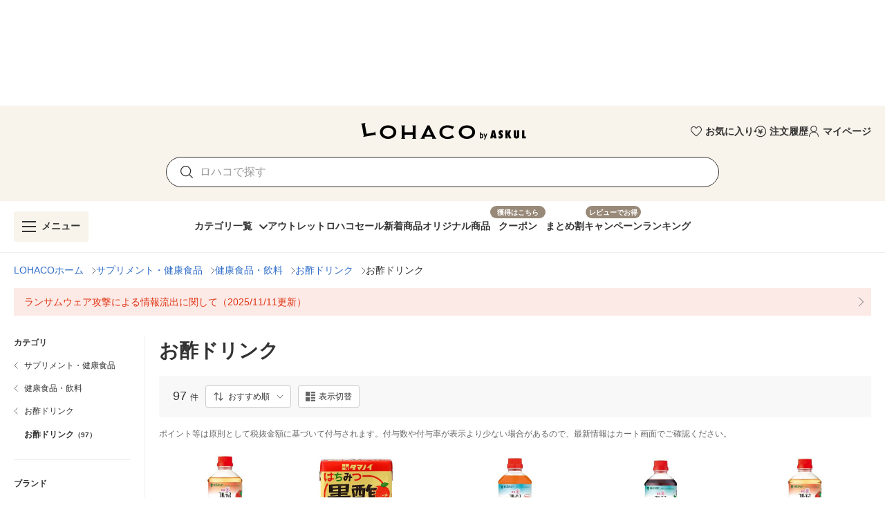

--- FILE ---
content_type: text/html; charset=utf-8
request_url: https://lohaco.yahoo.co.jp/category/58441/58442/52941/51284/
body_size: 27523
content:
<!doctype html>
<html data-n-head-ssr>
  <head >
    <meta data-n-head="ssr" charset="utf-8"><meta data-n-head="ssr" http-equiv="X-UA-Compatible" content="IE=edge"><meta data-n-head="ssr" name="viewport" content="undefined"><meta data-n-head="ssr" data-hid="description" name="description" content="お酢ドリンクの通販ならLOHACO（ロハコ）で！97件の商品からお探し頂けます。LOHACO発送の商品は、最短翌日お届け。PayPayが使える、貯まる。アスクル個人向け日用品ショッピングサイトです。"><meta data-n-head="ssr" data-hid="robots" name="robots" content="index, follow"><title>LOHACO - お酢ドリンク 通販</title><link data-n-head="ssr" rel="icon" type="image/x-icon" href="/favicon.ico"><link data-n-head="ssr" rel="apple-touch-icon" sizes="120x120" href="https://s.yimg.jp/images/lohaco/common/images/apple-touch-icon.png"><link data-n-head="ssr" rel="preload" href="https://s.yimg.jp/images/lohaco/common/images/img_sitelogo.png" as="image"><link data-n-head="ssr" rel="canonical" href="https://lohaco.yahoo.co.jp/category/58441/58442/52941/51284/"><link data-n-head="ssr" data-hid="preload-image-3146223" rel="preload" href="https://item-shopping.c.yimg.jp/i/l/h-lohaco_3146223" as="image"><link data-n-head="ssr" data-hid="preload-image-6127099" rel="preload" href="https://item-shopping.c.yimg.jp/i/l/h-lohaco_6127099" as="image"><link data-n-head="ssr" data-hid="preload-image-uk39437" rel="preload" href="https://item-shopping.c.yimg.jp/i/l/h-lohaco_uk39437" as="image"><link data-n-head="ssr" data-hid="preload-image-u395978" rel="preload" href="https://item-shopping.c.yimg.jp/i/l/h-lohaco_u395978" as="image"><link data-n-head="ssr" data-hid="preload-image-x925055" rel="preload" href="https://item-shopping.c.yimg.jp/i/l/h-lohaco_x925055" as="image"><link data-n-head="ssr" data-hid="preload-image-ah70858" rel="preload" href="https://item-shopping.c.yimg.jp/i/l/h-lohaco_ah70858" as="image"><link data-n-head="ssr" data-hid="preload-image-hu25322" rel="preload" href="https://item-shopping.c.yimg.jp/i/l/h-lohaco_hu25322" as="image"><link data-n-head="ssr" data-hid="preload-image-1744269" rel="preload" href="https://item-shopping.c.yimg.jp/i/l/h-lohaco_1744269" as="image"><link data-n-head="ssr" data-hid="preload-image-j093678" rel="preload" href="https://item-shopping.c.yimg.jp/i/l/h-lohaco_j093678" as="image"><link data-n-head="ssr" data-hid="preload-image-x925054" rel="preload" href="https://item-shopping.c.yimg.jp/i/l/h-lohaco_x925054" as="image"><link data-n-head="ssr" data-hid="preload-image-ax15548" rel="preload" href="https://item-shopping.c.yimg.jp/i/l/h-lohaco_ax15548" as="image"><link data-n-head="ssr" data-hid="preload-image-nh51857" rel="preload" href="https://item-shopping.c.yimg.jp/i/l/h-lohaco_nh51857" as="image"><style data-n-head="vuetify" type="text/css" id="vuetify-theme-stylesheet" nonce="undefined">:root {
  --v-anchor-base: #306ec9;
  --v-primary-base: #ff9000;
  --v-primary-lighten5: #ffffa0;
  --v-primary-lighten4: #ffff84;
  --v-primary-lighten3: #ffe368;
  --v-primary-lighten2: #ffc74c;
  --v-primary-lighten1: #ffab2e;
  --v-primary-darken1: #df7600;
  --v-primary-darken2: #bf5c00;
  --v-primary-darken3: #a04400;
  --v-primary-darken4: #832b00;
  --v-secondary-base: #f8f8f8;
  --v-secondary-lighten5: #ffffff;
  --v-secondary-lighten4: #ffffff;
  --v-secondary-lighten3: #ffffff;
  --v-secondary-lighten2: #ffffff;
  --v-secondary-lighten1: #ffffff;
  --v-secondary-darken1: #dbdbdb;
  --v-secondary-darken2: #c0c0c0;
  --v-secondary-darken3: #a5a5a5;
  --v-secondary-darken4: #8a8a8a;
  --v-accent-base: #998978;
  --v-accent-lighten5: #ffffff;
  --v-accent-lighten4: #fff7e4;
  --v-accent-lighten3: #ecdac8;
  --v-accent-lighten2: #d0beac;
  --v-accent-lighten1: #b4a392;
  --v-accent-darken1: #7f705f;
  --v-accent-darken2: #665748;
  --v-accent-darken3: #4d4031;
  --v-accent-darken4: #362a1c;
  --v-error-base: #e03311;
  --v-error-lighten5: #ffc691;
  --v-error-lighten4: #ffa977;
  --v-error-lighten3: #ff8c5d;
  --v-error-lighten2: #ff7044;
  --v-error-lighten1: #ff522b;
  --v-error-darken1: #bf0200;
  --v-error-darken2: #a00000;
  --v-error-darken3: #810000;
  --v-error-darken4: #650000;
  --v-info-base: #eeeeee;
  --v-info-lighten5: #ffffff;
  --v-info-lighten4: #ffffff;
  --v-info-lighten3: #ffffff;
  --v-info-lighten2: #ffffff;
  --v-info-lighten1: #ffffff;
  --v-info-darken1: #d2d2d2;
  --v-info-darken2: #b6b6b6;
  --v-info-darken3: #9b9b9b;
  --v-info-darken4: #818181;
  --v-success-base: #4caf50;
  --v-success-lighten5: #dcffd6;
  --v-success-lighten4: #beffba;
  --v-success-lighten3: #a2ff9e;
  --v-success-lighten2: #85e783;
  --v-success-lighten1: #69cb69;
  --v-success-darken1: #2d9437;
  --v-success-darken2: #00791e;
  --v-success-darken3: #006000;
  --v-success-darken4: #004700;
  --v-warning-base: #fceae7;
  --v-warning-lighten5: #ffffff;
  --v-warning-lighten4: #ffffff;
  --v-warning-lighten3: #ffffff;
  --v-warning-lighten2: #ffffff;
  --v-warning-lighten1: #ffffff;
  --v-warning-darken1: #dfcecb;
  --v-warning-darken2: #c3b2af;
  --v-warning-darken3: #a89895;
  --v-warning-darken4: #8e7e7b;
  --v-filtered-base: #666666;
  --v-filtered-lighten5: #ebebeb;
  --v-filtered-lighten4: #cfcfcf;
  --v-filtered-lighten3: #b4b4b4;
  --v-filtered-lighten2: #999999;
  --v-filtered-lighten1: #7f7f7f;
  --v-filtered-darken1: #4e4e4e;
  --v-filtered-darken2: #373737;
  --v-filtered-darken3: #222222;
  --v-filtered-darken4: #0c0c0c;
  --v-black-base: #333333;
  --v-blue-base: #306ec9;
  --v-red-base: #e03311;
  --v-red-lighten0: #fceae7;
  --v-orange-base: #ff9000;
  --v-brown-base: #998978;
  --v-brown-darken0: #7d746a;
  --v-beige-base: #f8f3eb;
  --v-yellow-base: #fff6d0;
  --v-grey-base: #666666;
  --v-grey-lighten0: #999999;
  --v-grey-lighten1: #cccccc;
  --v-grey-lighten2: #dddddd;
  --v-grey-lighten3: #eeeeee;
  --v-grey-lighten4: #f8f8f8;
}

.v-application a { color: var(--v-anchor-base); }
.v-application .primary {
  background-color: var(--v-primary-base) !important;
  border-color: var(--v-primary-base) !important;
}
.v-application .primary--text {
  color: var(--v-primary-base) !important;
  caret-color: var(--v-primary-base) !important;
}
.v-application .primary.lighten-5 {
  background-color: var(--v-primary-lighten5) !important;
  border-color: var(--v-primary-lighten5) !important;
}
.v-application .primary--text.text--lighten-5 {
  color: var(--v-primary-lighten5) !important;
  caret-color: var(--v-primary-lighten5) !important;
}
.v-application .primary.lighten-4 {
  background-color: var(--v-primary-lighten4) !important;
  border-color: var(--v-primary-lighten4) !important;
}
.v-application .primary--text.text--lighten-4 {
  color: var(--v-primary-lighten4) !important;
  caret-color: var(--v-primary-lighten4) !important;
}
.v-application .primary.lighten-3 {
  background-color: var(--v-primary-lighten3) !important;
  border-color: var(--v-primary-lighten3) !important;
}
.v-application .primary--text.text--lighten-3 {
  color: var(--v-primary-lighten3) !important;
  caret-color: var(--v-primary-lighten3) !important;
}
.v-application .primary.lighten-2 {
  background-color: var(--v-primary-lighten2) !important;
  border-color: var(--v-primary-lighten2) !important;
}
.v-application .primary--text.text--lighten-2 {
  color: var(--v-primary-lighten2) !important;
  caret-color: var(--v-primary-lighten2) !important;
}
.v-application .primary.lighten-1 {
  background-color: var(--v-primary-lighten1) !important;
  border-color: var(--v-primary-lighten1) !important;
}
.v-application .primary--text.text--lighten-1 {
  color: var(--v-primary-lighten1) !important;
  caret-color: var(--v-primary-lighten1) !important;
}
.v-application .primary.darken-1 {
  background-color: var(--v-primary-darken1) !important;
  border-color: var(--v-primary-darken1) !important;
}
.v-application .primary--text.text--darken-1 {
  color: var(--v-primary-darken1) !important;
  caret-color: var(--v-primary-darken1) !important;
}
.v-application .primary.darken-2 {
  background-color: var(--v-primary-darken2) !important;
  border-color: var(--v-primary-darken2) !important;
}
.v-application .primary--text.text--darken-2 {
  color: var(--v-primary-darken2) !important;
  caret-color: var(--v-primary-darken2) !important;
}
.v-application .primary.darken-3 {
  background-color: var(--v-primary-darken3) !important;
  border-color: var(--v-primary-darken3) !important;
}
.v-application .primary--text.text--darken-3 {
  color: var(--v-primary-darken3) !important;
  caret-color: var(--v-primary-darken3) !important;
}
.v-application .primary.darken-4 {
  background-color: var(--v-primary-darken4) !important;
  border-color: var(--v-primary-darken4) !important;
}
.v-application .primary--text.text--darken-4 {
  color: var(--v-primary-darken4) !important;
  caret-color: var(--v-primary-darken4) !important;
}
.v-application .secondary {
  background-color: var(--v-secondary-base) !important;
  border-color: var(--v-secondary-base) !important;
}
.v-application .secondary--text {
  color: var(--v-secondary-base) !important;
  caret-color: var(--v-secondary-base) !important;
}
.v-application .secondary.lighten-5 {
  background-color: var(--v-secondary-lighten5) !important;
  border-color: var(--v-secondary-lighten5) !important;
}
.v-application .secondary--text.text--lighten-5 {
  color: var(--v-secondary-lighten5) !important;
  caret-color: var(--v-secondary-lighten5) !important;
}
.v-application .secondary.lighten-4 {
  background-color: var(--v-secondary-lighten4) !important;
  border-color: var(--v-secondary-lighten4) !important;
}
.v-application .secondary--text.text--lighten-4 {
  color: var(--v-secondary-lighten4) !important;
  caret-color: var(--v-secondary-lighten4) !important;
}
.v-application .secondary.lighten-3 {
  background-color: var(--v-secondary-lighten3) !important;
  border-color: var(--v-secondary-lighten3) !important;
}
.v-application .secondary--text.text--lighten-3 {
  color: var(--v-secondary-lighten3) !important;
  caret-color: var(--v-secondary-lighten3) !important;
}
.v-application .secondary.lighten-2 {
  background-color: var(--v-secondary-lighten2) !important;
  border-color: var(--v-secondary-lighten2) !important;
}
.v-application .secondary--text.text--lighten-2 {
  color: var(--v-secondary-lighten2) !important;
  caret-color: var(--v-secondary-lighten2) !important;
}
.v-application .secondary.lighten-1 {
  background-color: var(--v-secondary-lighten1) !important;
  border-color: var(--v-secondary-lighten1) !important;
}
.v-application .secondary--text.text--lighten-1 {
  color: var(--v-secondary-lighten1) !important;
  caret-color: var(--v-secondary-lighten1) !important;
}
.v-application .secondary.darken-1 {
  background-color: var(--v-secondary-darken1) !important;
  border-color: var(--v-secondary-darken1) !important;
}
.v-application .secondary--text.text--darken-1 {
  color: var(--v-secondary-darken1) !important;
  caret-color: var(--v-secondary-darken1) !important;
}
.v-application .secondary.darken-2 {
  background-color: var(--v-secondary-darken2) !important;
  border-color: var(--v-secondary-darken2) !important;
}
.v-application .secondary--text.text--darken-2 {
  color: var(--v-secondary-darken2) !important;
  caret-color: var(--v-secondary-darken2) !important;
}
.v-application .secondary.darken-3 {
  background-color: var(--v-secondary-darken3) !important;
  border-color: var(--v-secondary-darken3) !important;
}
.v-application .secondary--text.text--darken-3 {
  color: var(--v-secondary-darken3) !important;
  caret-color: var(--v-secondary-darken3) !important;
}
.v-application .secondary.darken-4 {
  background-color: var(--v-secondary-darken4) !important;
  border-color: var(--v-secondary-darken4) !important;
}
.v-application .secondary--text.text--darken-4 {
  color: var(--v-secondary-darken4) !important;
  caret-color: var(--v-secondary-darken4) !important;
}
.v-application .accent {
  background-color: var(--v-accent-base) !important;
  border-color: var(--v-accent-base) !important;
}
.v-application .accent--text {
  color: var(--v-accent-base) !important;
  caret-color: var(--v-accent-base) !important;
}
.v-application .accent.lighten-5 {
  background-color: var(--v-accent-lighten5) !important;
  border-color: var(--v-accent-lighten5) !important;
}
.v-application .accent--text.text--lighten-5 {
  color: var(--v-accent-lighten5) !important;
  caret-color: var(--v-accent-lighten5) !important;
}
.v-application .accent.lighten-4 {
  background-color: var(--v-accent-lighten4) !important;
  border-color: var(--v-accent-lighten4) !important;
}
.v-application .accent--text.text--lighten-4 {
  color: var(--v-accent-lighten4) !important;
  caret-color: var(--v-accent-lighten4) !important;
}
.v-application .accent.lighten-3 {
  background-color: var(--v-accent-lighten3) !important;
  border-color: var(--v-accent-lighten3) !important;
}
.v-application .accent--text.text--lighten-3 {
  color: var(--v-accent-lighten3) !important;
  caret-color: var(--v-accent-lighten3) !important;
}
.v-application .accent.lighten-2 {
  background-color: var(--v-accent-lighten2) !important;
  border-color: var(--v-accent-lighten2) !important;
}
.v-application .accent--text.text--lighten-2 {
  color: var(--v-accent-lighten2) !important;
  caret-color: var(--v-accent-lighten2) !important;
}
.v-application .accent.lighten-1 {
  background-color: var(--v-accent-lighten1) !important;
  border-color: var(--v-accent-lighten1) !important;
}
.v-application .accent--text.text--lighten-1 {
  color: var(--v-accent-lighten1) !important;
  caret-color: var(--v-accent-lighten1) !important;
}
.v-application .accent.darken-1 {
  background-color: var(--v-accent-darken1) !important;
  border-color: var(--v-accent-darken1) !important;
}
.v-application .accent--text.text--darken-1 {
  color: var(--v-accent-darken1) !important;
  caret-color: var(--v-accent-darken1) !important;
}
.v-application .accent.darken-2 {
  background-color: var(--v-accent-darken2) !important;
  border-color: var(--v-accent-darken2) !important;
}
.v-application .accent--text.text--darken-2 {
  color: var(--v-accent-darken2) !important;
  caret-color: var(--v-accent-darken2) !important;
}
.v-application .accent.darken-3 {
  background-color: var(--v-accent-darken3) !important;
  border-color: var(--v-accent-darken3) !important;
}
.v-application .accent--text.text--darken-3 {
  color: var(--v-accent-darken3) !important;
  caret-color: var(--v-accent-darken3) !important;
}
.v-application .accent.darken-4 {
  background-color: var(--v-accent-darken4) !important;
  border-color: var(--v-accent-darken4) !important;
}
.v-application .accent--text.text--darken-4 {
  color: var(--v-accent-darken4) !important;
  caret-color: var(--v-accent-darken4) !important;
}
.v-application .error {
  background-color: var(--v-error-base) !important;
  border-color: var(--v-error-base) !important;
}
.v-application .error--text {
  color: var(--v-error-base) !important;
  caret-color: var(--v-error-base) !important;
}
.v-application .error.lighten-5 {
  background-color: var(--v-error-lighten5) !important;
  border-color: var(--v-error-lighten5) !important;
}
.v-application .error--text.text--lighten-5 {
  color: var(--v-error-lighten5) !important;
  caret-color: var(--v-error-lighten5) !important;
}
.v-application .error.lighten-4 {
  background-color: var(--v-error-lighten4) !important;
  border-color: var(--v-error-lighten4) !important;
}
.v-application .error--text.text--lighten-4 {
  color: var(--v-error-lighten4) !important;
  caret-color: var(--v-error-lighten4) !important;
}
.v-application .error.lighten-3 {
  background-color: var(--v-error-lighten3) !important;
  border-color: var(--v-error-lighten3) !important;
}
.v-application .error--text.text--lighten-3 {
  color: var(--v-error-lighten3) !important;
  caret-color: var(--v-error-lighten3) !important;
}
.v-application .error.lighten-2 {
  background-color: var(--v-error-lighten2) !important;
  border-color: var(--v-error-lighten2) !important;
}
.v-application .error--text.text--lighten-2 {
  color: var(--v-error-lighten2) !important;
  caret-color: var(--v-error-lighten2) !important;
}
.v-application .error.lighten-1 {
  background-color: var(--v-error-lighten1) !important;
  border-color: var(--v-error-lighten1) !important;
}
.v-application .error--text.text--lighten-1 {
  color: var(--v-error-lighten1) !important;
  caret-color: var(--v-error-lighten1) !important;
}
.v-application .error.darken-1 {
  background-color: var(--v-error-darken1) !important;
  border-color: var(--v-error-darken1) !important;
}
.v-application .error--text.text--darken-1 {
  color: var(--v-error-darken1) !important;
  caret-color: var(--v-error-darken1) !important;
}
.v-application .error.darken-2 {
  background-color: var(--v-error-darken2) !important;
  border-color: var(--v-error-darken2) !important;
}
.v-application .error--text.text--darken-2 {
  color: var(--v-error-darken2) !important;
  caret-color: var(--v-error-darken2) !important;
}
.v-application .error.darken-3 {
  background-color: var(--v-error-darken3) !important;
  border-color: var(--v-error-darken3) !important;
}
.v-application .error--text.text--darken-3 {
  color: var(--v-error-darken3) !important;
  caret-color: var(--v-error-darken3) !important;
}
.v-application .error.darken-4 {
  background-color: var(--v-error-darken4) !important;
  border-color: var(--v-error-darken4) !important;
}
.v-application .error--text.text--darken-4 {
  color: var(--v-error-darken4) !important;
  caret-color: var(--v-error-darken4) !important;
}
.v-application .info {
  background-color: var(--v-info-base) !important;
  border-color: var(--v-info-base) !important;
}
.v-application .info--text {
  color: var(--v-info-base) !important;
  caret-color: var(--v-info-base) !important;
}
.v-application .info.lighten-5 {
  background-color: var(--v-info-lighten5) !important;
  border-color: var(--v-info-lighten5) !important;
}
.v-application .info--text.text--lighten-5 {
  color: var(--v-info-lighten5) !important;
  caret-color: var(--v-info-lighten5) !important;
}
.v-application .info.lighten-4 {
  background-color: var(--v-info-lighten4) !important;
  border-color: var(--v-info-lighten4) !important;
}
.v-application .info--text.text--lighten-4 {
  color: var(--v-info-lighten4) !important;
  caret-color: var(--v-info-lighten4) !important;
}
.v-application .info.lighten-3 {
  background-color: var(--v-info-lighten3) !important;
  border-color: var(--v-info-lighten3) !important;
}
.v-application .info--text.text--lighten-3 {
  color: var(--v-info-lighten3) !important;
  caret-color: var(--v-info-lighten3) !important;
}
.v-application .info.lighten-2 {
  background-color: var(--v-info-lighten2) !important;
  border-color: var(--v-info-lighten2) !important;
}
.v-application .info--text.text--lighten-2 {
  color: var(--v-info-lighten2) !important;
  caret-color: var(--v-info-lighten2) !important;
}
.v-application .info.lighten-1 {
  background-color: var(--v-info-lighten1) !important;
  border-color: var(--v-info-lighten1) !important;
}
.v-application .info--text.text--lighten-1 {
  color: var(--v-info-lighten1) !important;
  caret-color: var(--v-info-lighten1) !important;
}
.v-application .info.darken-1 {
  background-color: var(--v-info-darken1) !important;
  border-color: var(--v-info-darken1) !important;
}
.v-application .info--text.text--darken-1 {
  color: var(--v-info-darken1) !important;
  caret-color: var(--v-info-darken1) !important;
}
.v-application .info.darken-2 {
  background-color: var(--v-info-darken2) !important;
  border-color: var(--v-info-darken2) !important;
}
.v-application .info--text.text--darken-2 {
  color: var(--v-info-darken2) !important;
  caret-color: var(--v-info-darken2) !important;
}
.v-application .info.darken-3 {
  background-color: var(--v-info-darken3) !important;
  border-color: var(--v-info-darken3) !important;
}
.v-application .info--text.text--darken-3 {
  color: var(--v-info-darken3) !important;
  caret-color: var(--v-info-darken3) !important;
}
.v-application .info.darken-4 {
  background-color: var(--v-info-darken4) !important;
  border-color: var(--v-info-darken4) !important;
}
.v-application .info--text.text--darken-4 {
  color: var(--v-info-darken4) !important;
  caret-color: var(--v-info-darken4) !important;
}
.v-application .success {
  background-color: var(--v-success-base) !important;
  border-color: var(--v-success-base) !important;
}
.v-application .success--text {
  color: var(--v-success-base) !important;
  caret-color: var(--v-success-base) !important;
}
.v-application .success.lighten-5 {
  background-color: var(--v-success-lighten5) !important;
  border-color: var(--v-success-lighten5) !important;
}
.v-application .success--text.text--lighten-5 {
  color: var(--v-success-lighten5) !important;
  caret-color: var(--v-success-lighten5) !important;
}
.v-application .success.lighten-4 {
  background-color: var(--v-success-lighten4) !important;
  border-color: var(--v-success-lighten4) !important;
}
.v-application .success--text.text--lighten-4 {
  color: var(--v-success-lighten4) !important;
  caret-color: var(--v-success-lighten4) !important;
}
.v-application .success.lighten-3 {
  background-color: var(--v-success-lighten3) !important;
  border-color: var(--v-success-lighten3) !important;
}
.v-application .success--text.text--lighten-3 {
  color: var(--v-success-lighten3) !important;
  caret-color: var(--v-success-lighten3) !important;
}
.v-application .success.lighten-2 {
  background-color: var(--v-success-lighten2) !important;
  border-color: var(--v-success-lighten2) !important;
}
.v-application .success--text.text--lighten-2 {
  color: var(--v-success-lighten2) !important;
  caret-color: var(--v-success-lighten2) !important;
}
.v-application .success.lighten-1 {
  background-color: var(--v-success-lighten1) !important;
  border-color: var(--v-success-lighten1) !important;
}
.v-application .success--text.text--lighten-1 {
  color: var(--v-success-lighten1) !important;
  caret-color: var(--v-success-lighten1) !important;
}
.v-application .success.darken-1 {
  background-color: var(--v-success-darken1) !important;
  border-color: var(--v-success-darken1) !important;
}
.v-application .success--text.text--darken-1 {
  color: var(--v-success-darken1) !important;
  caret-color: var(--v-success-darken1) !important;
}
.v-application .success.darken-2 {
  background-color: var(--v-success-darken2) !important;
  border-color: var(--v-success-darken2) !important;
}
.v-application .success--text.text--darken-2 {
  color: var(--v-success-darken2) !important;
  caret-color: var(--v-success-darken2) !important;
}
.v-application .success.darken-3 {
  background-color: var(--v-success-darken3) !important;
  border-color: var(--v-success-darken3) !important;
}
.v-application .success--text.text--darken-3 {
  color: var(--v-success-darken3) !important;
  caret-color: var(--v-success-darken3) !important;
}
.v-application .success.darken-4 {
  background-color: var(--v-success-darken4) !important;
  border-color: var(--v-success-darken4) !important;
}
.v-application .success--text.text--darken-4 {
  color: var(--v-success-darken4) !important;
  caret-color: var(--v-success-darken4) !important;
}
.v-application .warning {
  background-color: var(--v-warning-base) !important;
  border-color: var(--v-warning-base) !important;
}
.v-application .warning--text {
  color: var(--v-warning-base) !important;
  caret-color: var(--v-warning-base) !important;
}
.v-application .warning.lighten-5 {
  background-color: var(--v-warning-lighten5) !important;
  border-color: var(--v-warning-lighten5) !important;
}
.v-application .warning--text.text--lighten-5 {
  color: var(--v-warning-lighten5) !important;
  caret-color: var(--v-warning-lighten5) !important;
}
.v-application .warning.lighten-4 {
  background-color: var(--v-warning-lighten4) !important;
  border-color: var(--v-warning-lighten4) !important;
}
.v-application .warning--text.text--lighten-4 {
  color: var(--v-warning-lighten4) !important;
  caret-color: var(--v-warning-lighten4) !important;
}
.v-application .warning.lighten-3 {
  background-color: var(--v-warning-lighten3) !important;
  border-color: var(--v-warning-lighten3) !important;
}
.v-application .warning--text.text--lighten-3 {
  color: var(--v-warning-lighten3) !important;
  caret-color: var(--v-warning-lighten3) !important;
}
.v-application .warning.lighten-2 {
  background-color: var(--v-warning-lighten2) !important;
  border-color: var(--v-warning-lighten2) !important;
}
.v-application .warning--text.text--lighten-2 {
  color: var(--v-warning-lighten2) !important;
  caret-color: var(--v-warning-lighten2) !important;
}
.v-application .warning.lighten-1 {
  background-color: var(--v-warning-lighten1) !important;
  border-color: var(--v-warning-lighten1) !important;
}
.v-application .warning--text.text--lighten-1 {
  color: var(--v-warning-lighten1) !important;
  caret-color: var(--v-warning-lighten1) !important;
}
.v-application .warning.darken-1 {
  background-color: var(--v-warning-darken1) !important;
  border-color: var(--v-warning-darken1) !important;
}
.v-application .warning--text.text--darken-1 {
  color: var(--v-warning-darken1) !important;
  caret-color: var(--v-warning-darken1) !important;
}
.v-application .warning.darken-2 {
  background-color: var(--v-warning-darken2) !important;
  border-color: var(--v-warning-darken2) !important;
}
.v-application .warning--text.text--darken-2 {
  color: var(--v-warning-darken2) !important;
  caret-color: var(--v-warning-darken2) !important;
}
.v-application .warning.darken-3 {
  background-color: var(--v-warning-darken3) !important;
  border-color: var(--v-warning-darken3) !important;
}
.v-application .warning--text.text--darken-3 {
  color: var(--v-warning-darken3) !important;
  caret-color: var(--v-warning-darken3) !important;
}
.v-application .warning.darken-4 {
  background-color: var(--v-warning-darken4) !important;
  border-color: var(--v-warning-darken4) !important;
}
.v-application .warning--text.text--darken-4 {
  color: var(--v-warning-darken4) !important;
  caret-color: var(--v-warning-darken4) !important;
}
.v-application .filtered {
  background-color: var(--v-filtered-base) !important;
  border-color: var(--v-filtered-base) !important;
}
.v-application .filtered--text {
  color: var(--v-filtered-base) !important;
  caret-color: var(--v-filtered-base) !important;
}
.v-application .filtered.lighten-5 {
  background-color: var(--v-filtered-lighten5) !important;
  border-color: var(--v-filtered-lighten5) !important;
}
.v-application .filtered--text.text--lighten-5 {
  color: var(--v-filtered-lighten5) !important;
  caret-color: var(--v-filtered-lighten5) !important;
}
.v-application .filtered.lighten-4 {
  background-color: var(--v-filtered-lighten4) !important;
  border-color: var(--v-filtered-lighten4) !important;
}
.v-application .filtered--text.text--lighten-4 {
  color: var(--v-filtered-lighten4) !important;
  caret-color: var(--v-filtered-lighten4) !important;
}
.v-application .filtered.lighten-3 {
  background-color: var(--v-filtered-lighten3) !important;
  border-color: var(--v-filtered-lighten3) !important;
}
.v-application .filtered--text.text--lighten-3 {
  color: var(--v-filtered-lighten3) !important;
  caret-color: var(--v-filtered-lighten3) !important;
}
.v-application .filtered.lighten-2 {
  background-color: var(--v-filtered-lighten2) !important;
  border-color: var(--v-filtered-lighten2) !important;
}
.v-application .filtered--text.text--lighten-2 {
  color: var(--v-filtered-lighten2) !important;
  caret-color: var(--v-filtered-lighten2) !important;
}
.v-application .filtered.lighten-1 {
  background-color: var(--v-filtered-lighten1) !important;
  border-color: var(--v-filtered-lighten1) !important;
}
.v-application .filtered--text.text--lighten-1 {
  color: var(--v-filtered-lighten1) !important;
  caret-color: var(--v-filtered-lighten1) !important;
}
.v-application .filtered.darken-1 {
  background-color: var(--v-filtered-darken1) !important;
  border-color: var(--v-filtered-darken1) !important;
}
.v-application .filtered--text.text--darken-1 {
  color: var(--v-filtered-darken1) !important;
  caret-color: var(--v-filtered-darken1) !important;
}
.v-application .filtered.darken-2 {
  background-color: var(--v-filtered-darken2) !important;
  border-color: var(--v-filtered-darken2) !important;
}
.v-application .filtered--text.text--darken-2 {
  color: var(--v-filtered-darken2) !important;
  caret-color: var(--v-filtered-darken2) !important;
}
.v-application .filtered.darken-3 {
  background-color: var(--v-filtered-darken3) !important;
  border-color: var(--v-filtered-darken3) !important;
}
.v-application .filtered--text.text--darken-3 {
  color: var(--v-filtered-darken3) !important;
  caret-color: var(--v-filtered-darken3) !important;
}
.v-application .filtered.darken-4 {
  background-color: var(--v-filtered-darken4) !important;
  border-color: var(--v-filtered-darken4) !important;
}
.v-application .filtered--text.text--darken-4 {
  color: var(--v-filtered-darken4) !important;
  caret-color: var(--v-filtered-darken4) !important;
}
.v-application .black {
  background-color: var(--v-black-base) !important;
  border-color: var(--v-black-base) !important;
}
.v-application .black--text {
  color: var(--v-black-base) !important;
  caret-color: var(--v-black-base) !important;
}
.v-application .blue {
  background-color: var(--v-blue-base) !important;
  border-color: var(--v-blue-base) !important;
}
.v-application .blue--text {
  color: var(--v-blue-base) !important;
  caret-color: var(--v-blue-base) !important;
}
.v-application .red {
  background-color: var(--v-red-base) !important;
  border-color: var(--v-red-base) !important;
}
.v-application .red--text {
  color: var(--v-red-base) !important;
  caret-color: var(--v-red-base) !important;
}
.v-application .red.lighten-0 {
  background-color: var(--v-red-lighten0) !important;
  border-color: var(--v-red-lighten0) !important;
}
.v-application .red--text.text--lighten-0 {
  color: var(--v-red-lighten0) !important;
  caret-color: var(--v-red-lighten0) !important;
}
.v-application .orange {
  background-color: var(--v-orange-base) !important;
  border-color: var(--v-orange-base) !important;
}
.v-application .orange--text {
  color: var(--v-orange-base) !important;
  caret-color: var(--v-orange-base) !important;
}
.v-application .brown {
  background-color: var(--v-brown-base) !important;
  border-color: var(--v-brown-base) !important;
}
.v-application .brown--text {
  color: var(--v-brown-base) !important;
  caret-color: var(--v-brown-base) !important;
}
.v-application .brown.darken-0 {
  background-color: var(--v-brown-darken0) !important;
  border-color: var(--v-brown-darken0) !important;
}
.v-application .brown--text.text--darken-0 {
  color: var(--v-brown-darken0) !important;
  caret-color: var(--v-brown-darken0) !important;
}
.v-application .beige {
  background-color: var(--v-beige-base) !important;
  border-color: var(--v-beige-base) !important;
}
.v-application .beige--text {
  color: var(--v-beige-base) !important;
  caret-color: var(--v-beige-base) !important;
}
.v-application .yellow {
  background-color: var(--v-yellow-base) !important;
  border-color: var(--v-yellow-base) !important;
}
.v-application .yellow--text {
  color: var(--v-yellow-base) !important;
  caret-color: var(--v-yellow-base) !important;
}
.v-application .grey {
  background-color: var(--v-grey-base) !important;
  border-color: var(--v-grey-base) !important;
}
.v-application .grey--text {
  color: var(--v-grey-base) !important;
  caret-color: var(--v-grey-base) !important;
}
.v-application .grey.lighten-0 {
  background-color: var(--v-grey-lighten0) !important;
  border-color: var(--v-grey-lighten0) !important;
}
.v-application .grey--text.text--lighten-0 {
  color: var(--v-grey-lighten0) !important;
  caret-color: var(--v-grey-lighten0) !important;
}
.v-application .grey.lighten-1 {
  background-color: var(--v-grey-lighten1) !important;
  border-color: var(--v-grey-lighten1) !important;
}
.v-application .grey--text.text--lighten-1 {
  color: var(--v-grey-lighten1) !important;
  caret-color: var(--v-grey-lighten1) !important;
}
.v-application .grey.lighten-2 {
  background-color: var(--v-grey-lighten2) !important;
  border-color: var(--v-grey-lighten2) !important;
}
.v-application .grey--text.text--lighten-2 {
  color: var(--v-grey-lighten2) !important;
  caret-color: var(--v-grey-lighten2) !important;
}
.v-application .grey.lighten-3 {
  background-color: var(--v-grey-lighten3) !important;
  border-color: var(--v-grey-lighten3) !important;
}
.v-application .grey--text.text--lighten-3 {
  color: var(--v-grey-lighten3) !important;
  caret-color: var(--v-grey-lighten3) !important;
}
.v-application .grey.lighten-4 {
  background-color: var(--v-grey-lighten4) !important;
  border-color: var(--v-grey-lighten4) !important;
}
.v-application .grey--text.text--lighten-4 {
  color: var(--v-grey-lighten4) !important;
  caret-color: var(--v-grey-lighten4) !important;
}</style><script data-n-head="ssr" data-hid="gtmHead">(function(w,d,s,l,i){w[l]=w[l]||[];w[l].push({'gtm.start':new Date().getTime(),event:'gtm.js'});var f=d.getElementsByTagName(s)[0],j=d.createElement(s),dl=l!='dataLayer'?'&l='+l:'';j.async=true;j.src='https://www.googletagmanager.com/gtm.js?id='+i+dl;f.parentNode.insertBefore(j,f);})(window,document,'script','dataLayer','GTM-PPWNFPP');</script><script data-n-head="ssr" src="https://s.yimg.jp/images/shp-delivery/utils/1.1/ptahGlobalCommon.js"></script><script data-n-head="ssr" id="ptah-json" type="application/json">{"noticeRes":{"unreadsCount":0,"warning":null},"lyLimitedSuggestRes":{"lyLimitedSuggestEnabled":true,"lyLimitedSuggestTitle":"厳選トピックス","lyLimitedSuggestLinks":[{"label":"寒さ対策","url":"https://shopping.yahoo.co.jp/promotion/event/category/winter/seasonal/"}]},"aiAgentEmgRes":{"pcEmg":false,"spEmg":true},"userRes":{"user":null,"request":{"auth":{"login":false,"level":"NONE","isIdleTimedOut":false},"career":"other"}},"mastheadProps":{"withEmg":true,"version":2,"disablePremiumAd":false,"premiumAdDsCode":"13978_582531"},"searchHeaderProps":{"appId":"lohaco"},"searchHeaderRes":{"ts":"1769115072","mcr":"cbf07c51c800f1290267be323d648460"},"mastheadDataRes":{"appealInfo":null}}</script><script data-n-head="ssr" type="application/ld+json">{"@context":"https://schema.org/","@type":"BreadcrumbList","itemListElement":[{"@type":"ListItem","position":1,"name":"LOHACOホーム","item":"https://lohaco.yahoo.co.jp"},{"@type":"ListItem","position":2,"name":"サプリメント・健康食品","item":"https://lohaco.yahoo.co.jp/category/58441/"},{"@type":"ListItem","position":3,"name":"健康食品・飲料","item":"https://lohaco.yahoo.co.jp/category/58441/58442/"},{"@type":"ListItem","position":4,"name":"お酢ドリンク","item":"https://lohaco.yahoo.co.jp/category/58441/58442/52941/"},{"@type":"ListItem","position":5,"name":"お酢ドリンク","item":"https://lohaco.yahoo.co.jp/category/58441/58442/52941/51284/"}]}</script><link rel="preload" href="https://s.yimg.jp/images/lohaco-fe/z/202601221031/89e1dcd.js" as="script"><link rel="preload" href="https://s.yimg.jp/images/lohaco-fe/z/202601221031/ee88530.js" as="script"><link rel="preload" href="https://s.yimg.jp/images/lohaco-fe/z/202601221031/css/e2507d4.css" as="style"><link rel="preload" href="https://s.yimg.jp/images/lohaco-fe/z/202601221031/9ecf273.js" as="script"><link rel="preload" href="https://s.yimg.jp/images/lohaco-fe/z/202601221031/css/6d63944.css" as="style"><link rel="preload" href="https://s.yimg.jp/images/lohaco-fe/z/202601221031/af93dcd.js" as="script"><link rel="preload" href="https://s.yimg.jp/images/lohaco-fe/z/202601221031/css/ab97016.css" as="style"><link rel="preload" href="https://s.yimg.jp/images/lohaco-fe/z/202601221031/6211ad3.js" as="script"><link rel="preload" href="https://s.yimg.jp/images/lohaco-fe/z/202601221031/css/33b8473.css" as="style"><link rel="preload" href="https://s.yimg.jp/images/lohaco-fe/z/202601221031/405e5c5.js" as="script"><link rel="preload" href="https://s.yimg.jp/images/lohaco-fe/z/202601221031/css/4a846ca.css" as="style"><link rel="preload" href="https://s.yimg.jp/images/lohaco-fe/z/202601221031/4ff5913.js" as="script"><link rel="preload" href="https://s.yimg.jp/images/lohaco-fe/z/202601221031/css/7205357.css" as="style"><link rel="preload" href="https://s.yimg.jp/images/lohaco-fe/z/202601221031/f82f8e7.js" as="script"><link rel="preload" href="https://s.yimg.jp/images/lohaco-fe/z/202601221031/css/5c51f16.css" as="style"><link rel="preload" href="https://s.yimg.jp/images/lohaco-fe/z/202601221031/44a4236.js" as="script"><link rel="stylesheet" href="https://s.yimg.jp/images/lohaco-fe/z/202601221031/css/e2507d4.css"><link rel="stylesheet" href="https://s.yimg.jp/images/lohaco-fe/z/202601221031/css/6d63944.css"><link rel="stylesheet" href="https://s.yimg.jp/images/lohaco-fe/z/202601221031/css/ab97016.css"><link rel="stylesheet" href="https://s.yimg.jp/images/lohaco-fe/z/202601221031/css/33b8473.css"><link rel="stylesheet" href="https://s.yimg.jp/images/lohaco-fe/z/202601221031/css/4a846ca.css"><link rel="stylesheet" href="https://s.yimg.jp/images/lohaco-fe/z/202601221031/css/7205357.css"><link rel="stylesheet" href="https://s.yimg.jp/images/lohaco-fe/z/202601221031/css/5c51f16.css">
  </head>
  <body >
    <noscript data-n-head="ssr" data-hid="gtmBody" data-pbody="true"><iframe src="https://www.googletagmanager.com/ns.html?id=GTM-PPWNFPP" height="0" width="0" style="display:none;visibility:hidden"></iframe></noscript><div data-server-rendered="true" id="__nuxt"><div id="__layout"><div data-app="true" id="app" class="v-application v-application--is-ltr theme--light desktopLayout" style="padding-bottom:calc(0px + env(safe-area-inset-bottom))!important;" data-v-06fb51c8><div class="v-application--wrap"><shp-masthead ssr="true" class="px-4" data-v-06fb51c8><div style="min-height:75px;" data-v-06fb51c8><div data-v-06fb51c8></div></div></shp-masthead> <shp-search-header ssr="true" class="px-4" data-v-06fb51c8><div style="min-height:78px;" data-v-06fb51c8><div data-v-06fb51c8></div></div></shp-search-header> <div class="empty-campaign-band-sheet" style="width:100%;height:40px;background-color:#ddd;" data-v-06fb51c8></div> <header class="beige" style="width:100%;z-index:1000002;" data-v-17e2b03a data-v-06fb51c8><div class="mx-auto" style="max-width:1600px;padding:12px 20px 20px;" data-v-17e2b03a><div class="parent" data-v-17e2b03a><div class="childLogo mx-auto" data-v-17e2b03a><a href="/" class="d-flex align-center justify-center mx-auto" style="opacity:1;max-width:260px;height:50px;" data-v-17e2b03a data-v-17e2b03a><img src="https://s.yimg.jp/images/lohaco/common/images/img_sitelogo.png" alt="ロハコロゴ" width="auto" height="auto" style="max-width:100%;max-height:100%;" data-v-17e2b03a></a></div> <div class="childLinks" data-v-17e2b03a><!----><a tabindex="0" href="/mypage/favorite/" class="font-weight-bold flex-shrink-0 v-card v-card--flat v-card--link v-sheet theme--light transparent" style="opacity:1;" data-v-41e7275c data-v-41e7275c data-v-17e2b03a><div class="d-flex align-center" style="height:21px;" data-v-41e7275c><span aria-hidden="true" class="v-icon notranslate pa-0 mr-1 theme--light black--text" style="font-size:16px;height:16px;width:16px;" data-v-41e7275c><svg xmlns="http://www.w3.org/2000/svg" viewBox="0 0 18 18" aria-labelledby="heart-outline" role="presentation" class="v-icon__component theme--light black--text" style="font-size:16px;height:16px;width:16px;" data-v-05464540><title id="heart-outline" lang="en" data-v-05464540>heart-outline icon</title> <g data-v-05464540><path d="M5.18986268,2.18506603 C2.9816177,2.18506603 1.18532926,3.9816177 1.18532926,6.18959945 C1.18532926,6.77002384 1.32326231,7.36518916 1.59570641,7.95824864 C2.39145377,9.69136164 4.29224492,11.7537766 8.8582501,15.8393852 C8.97012328,15.9399395 9.14253959,15.9452041 9.25730832,15.8517571 C12.4524064,13.2613007 14.8878197,10.6024042 16.3000541,8.16277913 C16.6801597,7.50654422 16.814934,6.68973838 16.814934,6.18959945 C16.814934,3.9816177 15.0186455,2.18506603 12.8101373,2.18506603 C11.1941621,2.18506603 9.86089703,3.96977231 9.49079423,4.51676635 L9.00013162,5.24249426 L8.50920577,4.51676635 C8.13910297,3.96977231 6.80636434,2.18506603 5.18986268,2.18506603 M9.0662026,17.1063161 C8.70952458,17.1063161 8.35337301,16.9778593 8.06776736,16.7227885 C3.36593498,12.5155672 1.39038622,10.351545 0.518565098,8.45285971 C0.174258932,7.70344101 0,6.94191369 0,6.18959945 C0,3.32801509 2.32801509,1 5.18986268,1 C6.88270134,1 8.22544274,2.24824147 9.00013162,3.19455697 C9.77455726,2.24824147 11.1178251,1 12.8101373,1 C15.6719849,1 18,3.32801509 18,6.18959945 C18,6.86768254 17.8231088,7.89796873 17.3258654,8.7566283 C15.4508709,11.9951595 12.3092087,14.9033357 10.0035682,16.7725392 C9.72875506,16.9954958 9.39708399,17.1063161 9.0662026,17.1063161"></path></g></svg></span> <div class="v-card__text text-body-1 pa-0" style="line-height:1;font-weight:inherit;" data-v-41e7275c>お気に入り</div></div></a><a tabindex="0" href="https://odhistory.shopping.yahoo.co.jp/order-history/list/lohaco" class="font-weight-bold flex-shrink-0 v-card v-card--flat v-card--link v-sheet theme--light transparent" style="opacity:1;" data-v-41e7275c data-v-41e7275c data-v-17e2b03a><div class="d-flex align-center" style="height:21px;" data-v-41e7275c><span aria-hidden="true" class="v-icon notranslate pa-0 mr-1 theme--light black--text" style="font-size:18px;height:18px;width:18px;" data-v-41e7275c><svg xmlns="http://www.w3.org/2000/svg" viewBox="0 0 18 18" aria-labelledby="history" role="presentation" class="v-icon__component theme--light black--text" style="font-size:18px;height:18px;width:18px;" data-v-05464540><title id="history" lang="en" data-v-05464540>history icon</title> <g data-v-05464540><g transform="translate(59.5 -10.393)"><path d="M10.557.417A8.1,8.1,0,0,0,1.876,8.236L.959,7.31A.569.569,0,0,0,.2,7.248a.555.555,0,0,0-.037.813L1.783,9.7a.872.872,0,0,0,1.239,0L4.632,8.075a.575.575,0,0,0,.06-.759.542.542,0,0,0-.81-.042L2.968,8.2a6.978,6.978,0,1,1,6.966,7.376,6.955,6.955,0,0,1-5.191-2.338.568.568,0,0,0-.75-.114.554.554,0,0,0-.093.815A8.056,8.056,0,0,0,17.98,7.951,8.134,8.134,0,0,0,10.557.416" transform="translate(-59.5 11)"></path> <path d="M10.937,12.241a.551.551,0,0,0,0,1.1h2.026v1.59a.546.546,0,1,0,1.091,0V13.342h1.971a.551.551,0,0,0,0-1.1H14.054v-.615h1.971a.551.551,0,0,0,0-1.1H14.772l1.643-2.068a.554.554,0,0,0-.084-.774.542.542,0,0,0-.767.085L13.5,10.362,11.366,7.747a.542.542,0,0,0-.768-.074.555.555,0,0,0-.074.775l1.7,2.076H10.938a.551.551,0,0,0,0,1.1h2.026v.615H10.938Z" transform="translate(-63.177 8.469)"></path></g></g></svg></span> <div class="v-card__text text-body-1 pa-0" style="line-height:1;font-weight:inherit;" data-v-41e7275c>注文履歴</div></div></a><a tabindex="0" href="/mypage/" class="font-weight-bold flex-shrink-0 v-card v-card--flat v-card--link v-sheet theme--light transparent" style="opacity:1;" data-v-41e7275c data-v-41e7275c data-v-17e2b03a><div class="d-flex align-center" style="height:21px;" data-v-41e7275c><span aria-hidden="true" class="v-icon notranslate pa-0 mr-1 theme--light black--text" style="font-size:16px;height:16px;width:16px;" data-v-41e7275c><svg xmlns="http://www.w3.org/2000/svg" viewBox="0 0 18 18" aria-labelledby="user" role="presentation" class="v-icon__component theme--light black--text" style="font-size:16px;height:16px;width:16px;" data-v-05464540><title id="user" lang="en" data-v-05464540>user icon</title> <g data-v-05464540><path d="M4.791214,5.210532 C4.791214,2.97558 6.662116,1.157895 8.961544,1.157895 C11.260954,1.157895 13.131874,2.97558 13.131874,5.210532 C13.131874,7.445466 11.260954,9.26316 8.961544,9.26316 C6.662116,9.26316 4.791214,7.445466 4.791214,5.210532 Z M11.268334,10.015164 L11.13445,9.975996 L11.260522,9.917478 C13.121038,9.055584 14.323384,7.207992 14.323384,5.210532 C14.323384,2.337678 11.918242,0 8.961544,0 C6.004828,0 3.599686,2.337678 3.599686,5.210532 C3.599686,7.207992 4.80205,9.055584 6.662548,9.917478 L6.788638,9.975996 L6.654754,10.015164 C3.32542,10.996218 1,14.041692 1,17.421048 C1,17.740206 1.267336,18 1.5957622,18 C1.924192,18 2.191528,17.740206 2.191528,17.421048 C2.191528,13.793688 5.228398,10.842102 8.961544,10.842102 C12.69469,10.842102 15.73156,13.793688 15.73156,17.421048 C15.73156,17.740206 15.998896,18 16.327324,18 C16.655752,18 16.92307,17.740206 16.92307,17.421048 C16.92307,14.041692 14.59765,10.996218 11.268334,10.015164 Z"></path></g></svg></span> <div class="v-card__text text-body-1 pa-0" style="line-height:1;font-weight:inherit;" data-v-41e7275c>マイページ</div></div></a></div></div> <div class="d-block mx-auto" style="height:44px;position:relative;width:100%;max-width:800px;" data-v-17e2b03a><form novalidate="novalidate" action="/" class="v-form rounded-pill" style="background:white;border:1px solid #333;" data-v-c3c33954 data-v-17e2b03a><div class="v-input v-input--hide-details v-input--is-readonly v-input--dense theme--light v-text-field v-text-field--single-line v-text-field--solo v-text-field--solo-flat v-text-field--enclosed v-text-field--outlined v-text-field--placeholder" style="border-radius:inherit;" data-v-c3c33954><div class="v-input__control"><div class="v-input__slot" style="height:42px;"><div class="v-input__prepend-inner"><div class="d-flex pl-2 align-center justify-center" style="width:48px;height:100%;cursor:auto;" data-v-c3c33954><span aria-hidden="true" class="v-icon notranslate theme--light black--text" style="font-size:18px;height:18px;width:18px;" data-v-c3c33954><svg xmlns="http://www.w3.org/2000/svg" viewBox="0 0 18 18" aria-labelledby="search" role="presentation" class="v-icon__component theme--light black--text" style="font-size:18px;height:18px;width:18px;" data-v-05464540><title id="search" lang="en" data-v-05464540>search icon</title> <g data-v-05464540><path d="M7.615,14.005A6.391,6.391,0,1,1,14,7.615a6.4,6.4,0,0,1-6.389,6.39m10.2,2.841L13.463,12.49a7.622,7.622,0,1,0-.857.874l4.349,4.348a.612.612,0,1,0,.866-.866"></path></g></svg></span></div></div><fieldset aria-hidden="true"><legend><span class="notranslate">&#8203;</span></legend></fieldset><div class="v-text-field__slot"><input autocomplete="off" id="input-533625" placeholder="ロハコで探す" readonly="readonly" type="search" value=""></div></div></div></div></form> <div class="v-card v-card--flat v-sheet theme--light" style="display:none;border-radius:12px;border:1px solid #ddd;box-shadow:0px 2px 2px rgba(0,0,0,0.2) !important;overflow:hidden;width:100%;position:absolute;top:0;left:0;" data-v-1cf7f116 data-v-17e2b03a><form novalidate="novalidate" action="/" class="v-form" style="width:100%;" data-v-c3c33954 data-v-1cf7f116><div class="v-input v-input--hide-details v-input--dense theme--light v-text-field v-text-field--single-line v-text-field--solo v-text-field--solo-flat v-text-field--enclosed v-text-field--outlined v-text-field--placeholder" style="border-radius:inherit;" data-v-c3c33954><div class="v-input__control"><div class="v-input__slot" style="height:42px;"><div class="v-input__prepend-inner"><div class="d-flex pl-2 align-center justify-center" style="width:48px;height:100%;cursor:auto;" data-v-c3c33954><span aria-hidden="true" class="v-icon notranslate theme--light black--text" style="font-size:18px;height:18px;width:18px;" data-v-c3c33954><svg xmlns="http://www.w3.org/2000/svg" viewBox="0 0 18 18" aria-labelledby="search" role="presentation" class="v-icon__component theme--light black--text" style="font-size:18px;height:18px;width:18px;" data-v-05464540><title id="search" lang="en" data-v-05464540>search icon</title> <g data-v-05464540><path d="M7.615,14.005A6.391,6.391,0,1,1,14,7.615a6.4,6.4,0,0,1-6.389,6.39m10.2,2.841L13.463,12.49a7.622,7.622,0,1,0-.857.874l4.349,4.348a.612.612,0,1,0,.866-.866"></path></g></svg></span></div></div><fieldset aria-hidden="true"><legend><span class="notranslate">&#8203;</span></legend></fieldset><div class="v-text-field__slot"><input autocomplete="off" autofocus="autofocus" id="input-533634" placeholder="ロハコで探す" type="search" value=""></div></div></div></div></form> <div role="list" class="v-list v-sheet theme--light" data-v-1cf7f116></div></div></div></div></header> <div class="d-flex align-center mx-auto" style="width:100%;max-width:1600px;height:74px;z-index:1000001;padding:0 162px 0 20px;" data-v-0adfe06a data-v-06fb51c8><div class="flex-shrink-0" style="width:142px;" data-v-0adfe06a><button type="button" class="px-0 v-btn v-btn--plain theme--light v-size--default" style="background-color:#f8f3eb;opacity:1;width:108px;height:44px;" data-v-0adfe06a data-v-0adfe06a><span class="v-btn__content"><span aria-hidden="true" class="v-icon notranslate theme--light black--text" style="font-size:20px;height:20px;width:20px;margin-top:4px;margin-right:8px;" data-v-0adfe06a><svg xmlns="http://www.w3.org/2000/svg" viewBox="0 0 18 18" aria-labelledby="menu-default" role="presentation" class="v-icon__component theme--light black--text" style="font-size:20px;height:20px;width:20px;" data-v-05464540><title id="menu-default" lang="en" data-v-05464540>menu-default icon</title> <g data-v-05464540><g transform="translate(0.000000, -2.000000)"><path d="M18,14.6 L18,16.4 L0,16.4 L0,14.6 L18,14.6 Z M18,8.3 L18,10.1 L0,10.1 L0,8.3 L18,8.3 Z M18,2 L18,3.8 L0,3.8 L0,2 L18,2 Z"></path></g></g></svg></span><span class="black--text font-weight-bold" data-v-0adfe06a>メニュー</span></span></button></div> <div class="mx-auto" style="position:relative;padding-bottom:8px;" data-v-0adfe06a><div class="d-flex flex-wrap justify-center" style="overflow:hidden;height:52px;gap:25px;" data-v-0adfe06a><button type="button" class="px-0 v-btn v-btn--plain v-btn--tile theme--light v-size--default" style="height:52px;opacity:1;padding-top:8px;" data-v-0adfe06a><span class="v-btn__content"><span class="black--text font-weight-bold" data-v-0adfe06a>カテゴリ一覧</span><span aria-hidden="true" class="v-icon notranslate ml-2 theme--light" style="font-size:12px;height:12px;width:12px;" data-v-0adfe06a><svg xmlns="http://www.w3.org/2000/svg" viewBox="0 0 18 18" aria-labelledby="angle-bold-bottom" role="presentation" class="v-icon__component theme--light" style="font-size:12px;height:12px;width:12px;" data-v-05464540><title id="angle-bold-bottom" lang="en" data-v-05464540>angle-bold-bottom icon</title> <g data-v-05464540><polyline fill="none" stroke="currentColor" vector-effect="non-scaling-stroke" stroke-width="2" points="3.272 -.828 14.727 -.828 14.727 10.627" transform="rotate(135 9 4.9)"></polyline></g></svg></span></span></button> <!----> <div style="position:relative;" data-v-0adfe06a data-v-0adfe06a><!----> <a href="/special/outlet/" target="_self" class="px-0 font-weight-bold v-btn v-btn--plain v-btn--tile theme--light v-size--default" style="height:52px;min-width:55px;padding-top:8px;" data-v-0adfe06a><span class="v-btn__content">アウトレット</span></a></div><div style="position:relative;" data-v-0adfe06a data-v-0adfe06a><!----> <a href="/special/sale/" target="_self" class="px-0 font-weight-bold v-btn v-btn--plain v-btn--tile theme--light v-size--default" style="height:52px;min-width:55px;padding-top:8px;" data-v-0adfe06a><span class="v-btn__content">ロハコセール</span></a></div><div style="position:relative;" data-v-0adfe06a data-v-0adfe06a><!----> <a href="/special/event/newarrival/" target="_self" class="px-0 font-weight-bold v-btn v-btn--plain v-btn--tile theme--light v-size--default" style="height:52px;min-width:55px;padding-top:8px;" data-v-0adfe06a><span class="v-btn__content">新着商品</span></a></div><div style="position:relative;" data-v-0adfe06a data-v-0adfe06a><!----> <a href="/special/pb/" target="_self" class="px-0 font-weight-bold v-btn v-btn--plain v-btn--tile theme--light v-size--default" style="height:52px;min-width:55px;padding-top:8px;" data-v-0adfe06a><span class="v-btn__content">オリジナル商品</span></a></div><div style="position:relative;" data-v-0adfe06a data-v-0adfe06a><div class="d-flex align-center justify-center rounded-pill ma-auto v-sheet theme--light brown" style="height:18px;width:80px;position:absolute;top:0;left:0;right:0;bottom:auto;opacity:1;" data-v-0adfe06a><span class="white--text text-caption font-weight-bold" data-v-0adfe06a>獲得はこちら</span></div> <a href="/coupon/" target="_self" class="px-0 font-weight-bold v-btn v-btn--plain v-btn--tile theme--light v-size--default" style="height:52px;min-width:80px;padding-top:8px;" data-v-0adfe06a><span class="v-btn__content">クーポン</span></a></div><div style="position:relative;" data-v-0adfe06a data-v-0adfe06a><!----> <a href="/coupon/?type=mtmw" target="_self" class="px-0 font-weight-bold v-btn v-btn--plain v-btn--tile theme--light v-size--default" style="height:52px;min-width:55px;padding-top:8px;" data-v-0adfe06a><span class="v-btn__content">まとめ割</span></a></div><div style="position:relative;" data-v-0adfe06a data-v-0adfe06a><div class="d-flex align-center justify-center rounded-pill ma-auto v-sheet theme--light brown" style="height:18px;width:80px;position:absolute;top:0;left:0;right:0;bottom:auto;opacity:1;" data-v-0adfe06a><span class="white--text text-caption font-weight-bold" data-v-0adfe06a>レビューでお得</span></div> <a href="/campaign/point/" target="_self" class="px-0 font-weight-bold v-btn v-btn--plain v-btn--tile theme--light v-size--default" style="height:52px;min-width:80px;padding-top:8px;" data-v-0adfe06a><span class="v-btn__content">キャンペーン</span></a></div><div style="position:relative;" data-v-0adfe06a data-v-0adfe06a><!----> <a href="/ranking/" target="_self" class="px-0 font-weight-bold v-btn v-btn--plain v-btn--tile theme--light v-size--default" style="height:52px;min-width:55px;padding-top:8px;" data-v-0adfe06a><span class="v-btn__content">ランキング</span></a></div></div></div> <!----></div> <hr role="separator" aria-orientation="horizontal" class="v-divider theme--light" style="border-top:1px solid #eee;" data-v-06fb51c8> <main class="v-main" style="padding-top:0px;padding-right:0px;padding-bottom:0px;padding-left:0px;" data-v-06fb51c8><div class="v-main__wrap"><!----> <div class="container px-sm-4 pa-0 container--fluid" style="max-width:1600px;"><div class="row mt-sm-3 no-gutters"><div class="pa-0 col col-12"><div class="d-flex align-center flex-wrap" style="word-break:break-all;gap:8px;padding:0;"><div class="d-flex align-center"><a href="/" class="blue--text text-body-2 text-sm-body-1 text-decoration-none" style="line-height:1.5;margin-right:8px;">LOHACOホーム</a><span aria-hidden="true" class="v-icon notranslate flex-shrink-0 theme--light grey--text" style="font-size:10px;height:10px;width:10px;"><svg xmlns="http://www.w3.org/2000/svg" viewBox="0 0 18 18" aria-labelledby="angle-right" role="presentation" class="v-icon__component theme--light grey--text" style="font-size:10px;height:10px;width:10px;" data-v-05464540><title id="angle-right" lang="en" data-v-05464540>angle-right icon</title> <g data-v-05464540><polyline fill="none" stroke="currentColor" vector-effect="non-scaling-stroke" points="2.372 3.273 13.827 3.273 13.827 14.727" transform="rotate(45 8.1 9)"></polyline></g></svg></span></div><div class="d-flex align-center"><a href="/category/58441/" class="blue--text text-body-2 text-sm-body-1 text-decoration-none" style="line-height:1.5;margin-right:8px;">サプリメント・健康食品</a><span aria-hidden="true" class="v-icon notranslate flex-shrink-0 theme--light grey--text" style="font-size:10px;height:10px;width:10px;"><svg xmlns="http://www.w3.org/2000/svg" viewBox="0 0 18 18" aria-labelledby="angle-right" role="presentation" class="v-icon__component theme--light grey--text" style="font-size:10px;height:10px;width:10px;" data-v-05464540><title id="angle-right" lang="en" data-v-05464540>angle-right icon</title> <g data-v-05464540><polyline fill="none" stroke="currentColor" vector-effect="non-scaling-stroke" points="2.372 3.273 13.827 3.273 13.827 14.727" transform="rotate(45 8.1 9)"></polyline></g></svg></span></div><div class="d-flex align-center"><a href="/category/58441/58442/" class="blue--text text-body-2 text-sm-body-1 text-decoration-none" style="line-height:1.5;margin-right:8px;">健康食品・飲料</a><span aria-hidden="true" class="v-icon notranslate flex-shrink-0 theme--light grey--text" style="font-size:10px;height:10px;width:10px;"><svg xmlns="http://www.w3.org/2000/svg" viewBox="0 0 18 18" aria-labelledby="angle-right" role="presentation" class="v-icon__component theme--light grey--text" style="font-size:10px;height:10px;width:10px;" data-v-05464540><title id="angle-right" lang="en" data-v-05464540>angle-right icon</title> <g data-v-05464540><polyline fill="none" stroke="currentColor" vector-effect="non-scaling-stroke" points="2.372 3.273 13.827 3.273 13.827 14.727" transform="rotate(45 8.1 9)"></polyline></g></svg></span></div><div class="d-flex align-center"><a href="/category/58441/58442/52941/" class="blue--text text-body-2 text-sm-body-1 text-decoration-none" style="line-height:1.5;margin-right:8px;">お酢ドリンク</a><span aria-hidden="true" class="v-icon notranslate flex-shrink-0 theme--light grey--text" style="font-size:10px;height:10px;width:10px;"><svg xmlns="http://www.w3.org/2000/svg" viewBox="0 0 18 18" aria-labelledby="angle-right" role="presentation" class="v-icon__component theme--light grey--text" style="font-size:10px;height:10px;width:10px;" data-v-05464540><title id="angle-right" lang="en" data-v-05464540>angle-right icon</title> <g data-v-05464540><polyline fill="none" stroke="currentColor" vector-effect="non-scaling-stroke" points="2.372 3.273 13.827 3.273 13.827 14.727" transform="rotate(45 8.1 9)"></polyline></g></svg></span></div><div class="d-flex align-center"><span class="text-body-2 text-sm-body-1" style="line-height:1.5;">お酢ドリンク</span></div></div> <!----></div></div> <div class="row mt-sm-3 no-gutters"><div class="pa-2 pa-sm-0 col col-12"><div role="list" class="v-list v-sheet theme--light" style="transform:translate3d(0, 0, 0);" data-v-21371d40><div class="v-item-group theme--light" data-v-21371d40><a tabindex="0" href="https://lohaco.yahoo.co.jp/info/topic/info_20251031/" role="listitem" class="flex-nowrap text-decoration-none v-list-item v-list-item--link theme--light red lighten-0" style="min-heigh:auto;" data-v-21371d40><div class="v-list-item__content pa-2 px-sm-3 pr-0 pr-sm-0" data-v-21371d40><div class="v-list-item__title text-body-2 text-sm-body-1 red--text" style="line-height:18px;white-space:normal;" data-v-21371d40>ランサムウェア攻撃による情報流出に関して（2025/11/11更新）</div></div> <div class="v-list-item__icon align-self-center my-0 ml-1 ml-sm-2 mr-2" style="min-width:auto;" data-v-21371d40><span aria-hidden="true" class="v-icon notranslate theme--light grey--text" style="font-size:14px;height:14px;width:14px;" data-v-21371d40><svg xmlns="http://www.w3.org/2000/svg" viewBox="0 0 18 18" aria-labelledby="angle-right" role="presentation" class="v-icon__component theme--light grey--text" style="font-size:14px;height:14px;width:14px;" data-v-05464540><title id="angle-right" lang="en" data-v-05464540>angle-right icon</title> <g data-v-05464540><polyline fill="none" stroke="currentColor" vector-effect="non-scaling-stroke" points="2.372 3.273 13.827 3.273 13.827 14.727" transform="rotate(45 8.1 9)"></polyline></g></svg></span></div></a></div></div></div></div> <!----> <div class="row flex-nowrap mt-sm-6 mb-sm-8 no-gutters"><div class="pr-4 col col-2" style="border-right:1px solid #eee;width:190px;max-width:190px;flex-basis:190px;"><!----><!----><!----><!----><!----><!----><!----><!----><!----><!----><!----><!----><!----><!----><!----><!----><!----><!----><!----><!----><!----><!----><!----><!----><!----><!----><!----><!----><!----><!----><!----><!----></div> <div class="pl-sm-4 col-sm-10 col-12" style="max-width:calc(100% - 190px);flex-basis:calc(100% - 190px);"><!----> <div class="container pa-2 px-sm-0 pb-0 pt-sm-0 container--fluid"><h1 class="text-h3 text-sm-h1" style="word-break:break-all;">お酢ドリンク</h1> <!----></div> <!----> <!----> <!----> <!----><!----><!----><!----><!----><!----><!----><!----><!----><!----><!----> <div></div> <!----> <!----> <!----></div></div></div> <div class="container px-sm-4 pa-0 container--fluid" style="max-width:1600px;"><!----> <div class="container pa-0 container--fluid" style="display:none;" data-v-3f749e25 data-v-3f749e25><hr role="separator" aria-orientation="horizontal" class="v-divider theme--light" style="border-top:1px solid #eee;" data-v-3f749e25> <div class="py-sm-4 v-sheet theme--light transparent" data-v-3f749e25><div id="apn_ad_ichioshi_categories" class="mx-auto" style="max-width:800px;" data-v-3f749e25></div></div></div></div> <div class="container pa-0 container--fluid" style="display:none;" data-v-4cef252c data-v-4cef252c><!----> <div class="py-sm-4 v-sheet theme--light transparent" data-v-4cef252c><div id="apn_ad_globalfooter" class="mx-auto" style="max-width:1030px;" data-v-4cef252c></div></div></div> <!----><!----><!----><!----><!----><!----><!----><!----><!----><!----><!----></div></main> <!----> <!----> <!----><!----><!----><!----><!----><!----><!----><!----><!----> <!----> <div class="lower-dialog-layer" style="position:relative;z-index:3000001;" data-v-06fb51c8></div> <div class="upper-dialog-layer" style="position:relative;z-index:3000003;" data-v-06fb51c8></div> <div class="error-dialog-layer" style="position:relative;z-index:3000005;" data-v-06fb51c8></div></div></div></div></div><script>window.__NUXT__=(function(a,b,c,d,e,f,g,h,i,j,k,l,m,n,o,p,q,r,s,t,u,v,w,x,y,z,A,B,C,D,E,F,G,H,I,J,K,L,M,N,O,P,Q,R,S,T,U,V,W,X,Y,Z,_,$,aa,ab,ac,ad,ae,af,ag,ah,ai,aj,ak,al,am,an,ao,ap,aq,ar,as,at,au,av,aw,ax,ay,az,aA,aB,aC,aD,aE,aF,aG,aH,aI,aJ,aK,aL,aM,aN,aO,aP,aQ,aR,aS,aT,aU,aV,aW,aX,aY,aZ,a_,a$,ba,bb,bc,bd,be,bf,bg,bh,bi,bj,bk,bl,bm,bn,bo,bp,bq,br,bs,bt,bu,bv,bw){return {layout:"search",data:[{bffSearchData:{code:"00000",message:h,result:{gid:"671950db169991b2ad62ad17037ed8655115e55f84328dc24a8ea9b2c33d5aa5",title:U,relatedWords:[],totalHits:"97",spelling:{qrw:a},itemList:[{image:"https:\u002F\u002Fitem-shopping.c.yimg.jp\u002Fi\u002Fl\u002Fh-lohaco_3146223",name:"ミツカン 業務用 フルーティス まろやかりんご酢ドリンク 1000ml　６倍濃縮　大容量　飲むお酢　リンゴ酢",euPrice:ax,url:"\u002Fstore\u002Fh-lohaco\u002Fitem\u002F3146223\u002F",stock:d,srid:"3146223",shipment:l,isPr:a,isSale:a,isSetDiscount:a,sellerId:j,isFavorite:a,itemKindCd:m,deliveryFeeLimit:n,reserveStatus:g,reviewCount:518,reviewRate:4.73,brand:z,brandId:A,unitPrice:ax,subCode:{code:"3146223-stock-0",options:[{name:o,value:p}]},releaseDate:h,searchPointInfo:{totalPercent:e,paypayPercent:e,paypayBonus:L,giftPercent:c,giftBonus:c,current:{totalPercent:e,paypaySummary:{totalBonus:L,totalBonusSuffix:b,totalPercent:e,items:[{bonus:I,bonusSuffix:b,percent:q,title:r,isLimit:g,url:s,isLimitedBalance:a},{bonus:ay,bonusSuffix:b,percent:t,title:u,isLimit:g,url:v,isLimitedBalance:d},{bonus:V,bonusSuffix:b,percent:i,title:w,isLimitedBalance:d}],limitedBalancePercent:k}},max:{totalPercent:f,paypaySummary:{totalBonus:al,totalBonusSuffix:b,totalPercent:f,items:[{bonus:al,bonusSuffix:b,percent:f,title:x,isLimit:g,url:y,isLimitedBalance:d}],limitedBalancePercent:f}},immediate:{totalPercent:c,paypaySummary:{totalBonus:c,totalBonusSuffix:b,totalPercent:c,items:[],limitedBalancePercent:c}}},isSubscriptionAvailable:a,isShowUnitPrice:a,isEdlp:a,isEdlpPr:a},{image:"https:\u002F\u002Fitem-shopping.c.yimg.jp\u002Fi\u002Fl\u002Fh-lohaco_6127099",name:"タマノイ はちみつ黒酢ダイエット 125ml 1箱（24本：3本パック×8個入）",euPrice:2620,url:"\u002Fstore\u002Fh-lohaco\u002Fitem\u002F6127099\u002F",stock:d,srid:"6127099",shipment:l,isPr:a,isSale:a,isSetDiscount:a,sellerId:j,isFavorite:a,itemKindCd:m,deliveryFeeLimit:n,reserveStatus:g,reviewCount:49,reviewRate:4.88,brand:az,brandId:aA,unitPrice:327.5,subCode:{code:"6127099-stock-0",options:[{name:o,value:p}]},releaseDate:h,searchPointInfo:{totalPercent:e,paypayPercent:e,paypayBonus:aB,giftPercent:c,giftBonus:c,current:{totalPercent:e,paypaySummary:{totalBonus:aB,totalBonusSuffix:b,totalPercent:e,items:[{bonus:F,bonusSuffix:b,percent:q,title:r,isLimit:g,url:s,isLimitedBalance:a},{bonus:84,bonusSuffix:b,percent:t,title:u,isLimit:g,url:v,isLimitedBalance:d},{bonus:C,bonusSuffix:b,percent:i,title:w,isLimitedBalance:d}],limitedBalancePercent:k}},max:{totalPercent:f,paypaySummary:{totalBonus:X,totalBonusSuffix:b,totalPercent:f,items:[{bonus:X,bonusSuffix:b,percent:f,title:x,isLimit:g,url:y,isLimitedBalance:d}],limitedBalancePercent:f}},immediate:{totalPercent:c,paypaySummary:{totalBonus:c,totalBonusSuffix:b,totalPercent:c,items:[],limitedBalancePercent:c}}},isSubscriptionAvailable:a,isShowUnitPrice:d,isEdlp:a,isEdlpPr:a},{image:"https:\u002F\u002Fitem-shopping.c.yimg.jp\u002Fi\u002Fl\u002Fh-lohaco_uk39437",name:"【アウトレット】業務用フルーティス　りんご酢マンゴー（6倍濃縮タイプ）1000ml 1本 ミツカン 希釈用",euPrice:Y,url:"\u002Fstore\u002Fh-lohaco\u002Fitem\u002Fuk39437\u002F",stock:d,srid:"uk39437",shipment:l,isPr:a,isSale:a,isSetDiscount:a,sellerId:j,isFavorite:a,itemKindCd:m,deliveryFeeLimit:n,reserveStatus:g,reviewCount:M,reviewRate:4.8,brand:N,brandId:O,outlet:{discountRate:c,discountSuffix:h},unitPrice:Y,subCode:{code:"UK39437-stock-0",options:[{name:o,value:p}]},releaseDate:h,searchPointInfo:{totalPercent:e,paypayPercent:e,paypayBonus:D,giftPercent:c,giftBonus:c,current:{totalPercent:e,paypaySummary:{totalBonus:D,totalBonusSuffix:b,totalPercent:e,items:[{bonus:G,bonusSuffix:b,percent:q,title:r,isLimit:g,url:s,isLimitedBalance:a},{bonus:W,bonusSuffix:b,percent:t,title:u,isLimit:g,url:v,isLimitedBalance:d},{bonus:E,bonusSuffix:b,percent:i,title:w,isLimitedBalance:d}],limitedBalancePercent:k}},max:{totalPercent:f,paypaySummary:{totalBonus:F,totalBonusSuffix:b,totalPercent:f,items:[{bonus:F,bonusSuffix:b,percent:f,title:x,isLimit:g,url:y,isLimitedBalance:d}],limitedBalancePercent:f}},immediate:{totalPercent:c,paypaySummary:{totalBonus:c,totalBonusSuffix:b,totalPercent:c,items:[],limitedBalancePercent:c}}},isSubscriptionAvailable:a,isShowUnitPrice:a,isEdlp:a,isEdlpPr:a},{image:"https:\u002F\u002Fitem-shopping.c.yimg.jp\u002Fi\u002Fl\u002Fh-lohaco_u395978",name:"ミツカン 業務用フルーティス　りんご酢ローズヒップ＆カシス 1000ml 6倍濃縮タイプ 大容量　飲むお酢　リンゴ酢（イチオシ）",euPrice:aC,url:"\u002Fstore\u002Fh-lohaco\u002Fitem\u002Fu395978\u002F",stock:d,srid:"u395978",shipment:l,isPr:a,isSale:a,isSetDiscount:a,sellerId:j,isFavorite:a,itemKindCd:m,deliveryFeeLimit:n,reserveStatus:g,reviewCount:P,reviewRate:4.44,brand:z,brandId:A,unitPrice:aD,subCode:{code:"U395978-stock-0",options:[{name:o,value:p}]},releaseDate:h,searchPointInfo:{totalPercent:e,paypayPercent:e,paypayBonus:Z,giftPercent:c,giftBonus:c,current:{totalPercent:e,paypaySummary:{totalBonus:Z,totalBonusSuffix:b,totalPercent:e,items:[{bonus:B,bonusSuffix:b,percent:q,title:r,isLimit:g,url:s,isLimitedBalance:a},{bonus:aE,bonusSuffix:b,percent:t,title:u,isLimit:g,url:v,isLimitedBalance:d},{bonus:_,bonusSuffix:b,percent:i,title:w,isLimitedBalance:d}],limitedBalancePercent:k}},max:{totalPercent:f,paypaySummary:{totalBonus:$,totalBonusSuffix:b,totalPercent:f,items:[{bonus:$,bonusSuffix:b,percent:f,title:x,isLimit:g,url:y,isLimitedBalance:d}],limitedBalancePercent:f}},immediate:{totalPercent:c,paypaySummary:{totalBonus:c,totalBonusSuffix:b,totalPercent:c,items:[],limitedBalancePercent:c}}},isSubscriptionAvailable:a,isShowUnitPrice:d,isEdlp:a,isEdlpPr:a},{image:"https:\u002F\u002Fitem-shopping.c.yimg.jp\u002Fi\u002Fl\u002Fh-lohaco_x925055",name:"ミツカン 業務用 フルーティス まろやかりんご酢ドリンク 1000ml　６倍濃縮　大容量　飲むお酢　リンゴ酢　　 3本　ビネガー",euPrice:aC,url:"\u002Fstore\u002Fh-lohaco\u002Fitem\u002Fx925055\u002F",stock:d,srid:"x925055",shipment:l,isPr:a,isSale:a,isSetDiscount:a,sellerId:j,isFavorite:a,itemKindCd:m,deliveryFeeLimit:n,reserveStatus:g,reviewCount:64,reviewRate:am,brand:z,brandId:A,unitPrice:aD,subCode:{code:"X925055-stock-0",options:[{name:o,value:p}]},releaseDate:h,searchPointInfo:{totalPercent:e,paypayPercent:e,paypayBonus:Z,giftPercent:c,giftBonus:c,current:{totalPercent:e,paypaySummary:{totalBonus:Z,totalBonusSuffix:b,totalPercent:e,items:[{bonus:B,bonusSuffix:b,percent:q,title:r,isLimit:g,url:s,isLimitedBalance:a},{bonus:aE,bonusSuffix:b,percent:t,title:u,isLimit:g,url:v,isLimitedBalance:d},{bonus:_,bonusSuffix:b,percent:i,title:w,isLimitedBalance:d}],limitedBalancePercent:k}},max:{totalPercent:f,paypaySummary:{totalBonus:$,totalBonusSuffix:b,totalPercent:f,items:[{bonus:$,bonusSuffix:b,percent:f,title:x,isLimit:g,url:y,isLimitedBalance:d}],limitedBalancePercent:f}},immediate:{totalPercent:c,paypaySummary:{totalBonus:c,totalBonusSuffix:b,totalPercent:c,items:[],limitedBalancePercent:c}}},isSubscriptionAvailable:a,isShowUnitPrice:d,isEdlp:a,isEdlpPr:a},{image:"https:\u002F\u002Fitem-shopping.c.yimg.jp\u002Fi\u002Fl\u002Fh-lohaco_ah70858",name:"【お酢ドリンクセット】ミツカン業務用フルーティス２本セット（まろやかりんご酢・黒酢ぶどう＆ベリーミックス）1000ml 6倍濃縮",euPrice:aF,url:"\u002Fstore\u002Fh-lohaco\u002Fitem\u002Fah70858\u002F",stock:d,srid:"ah70858",shipment:l,isPr:a,isSale:a,isSetDiscount:a,sellerId:j,isFavorite:a,itemKindCd:m,deliveryFeeLimit:n,reserveStatus:g,reviewCount:130,reviewRate:aG,brand:N,brandId:O,unitPrice:aF,subCode:{code:"AH70858-stock-0",options:[{name:o,value:p}]},releaseDate:h,searchPointInfo:{totalPercent:e,paypayPercent:e,paypayBonus:aH,giftPercent:c,giftBonus:c,current:{totalPercent:e,paypaySummary:{totalBonus:aH,totalBonusSuffix:b,totalPercent:e,items:[{bonus:J,bonusSuffix:b,percent:q,title:r,isLimit:g,url:s,isLimitedBalance:a},{bonus:56,bonusSuffix:b,percent:t,title:u,isLimit:g,url:v,isLimitedBalance:d},{bonus:Q,bonusSuffix:b,percent:i,title:w,isLimitedBalance:d}],limitedBalancePercent:k}},max:{totalPercent:f,paypaySummary:{totalBonus:D,totalBonusSuffix:b,totalPercent:f,items:[{bonus:D,bonusSuffix:b,percent:f,title:x,isLimit:g,url:y,isLimitedBalance:d}],limitedBalancePercent:f}},immediate:{totalPercent:c,paypaySummary:{totalBonus:c,totalBonusSuffix:b,totalPercent:c,items:[],limitedBalancePercent:c}}},isSubscriptionAvailable:a,isShowUnitPrice:a,isEdlp:a,isEdlpPr:a},{image:"https:\u002F\u002Fitem-shopping.c.yimg.jp\u002Fi\u002Fl\u002Fh-lohaco_hu25322",name:"【トクホ・特保】ミツカン マインズ＜毎飲酢＞ りんご酢ドリンク 1000ml 1セット（3本）",euPrice:1605,url:"\u002Fstore\u002Fh-lohaco\u002Fitem\u002Fhu25322\u002F",stock:d,srid:"hu25322",shipment:l,isPr:a,isSale:a,isSetDiscount:a,sellerId:j,isFavorite:a,itemKindCd:m,deliveryFeeLimit:n,reserveStatus:g,reviewCount:aa,reviewRate:4.91,brand:z,brandId:A,unitPrice:535,subCode:{code:"HU25322-stock-0",options:[{name:o,value:p}]},releaseDate:h,searchPointInfo:{totalPercent:e,paypayPercent:e,paypayBonus:ab,giftPercent:c,giftBonus:c,current:{totalPercent:e,paypaySummary:{totalBonus:ab,totalBonusSuffix:b,totalPercent:e,items:[{bonus:J,bonusSuffix:b,percent:q,title:r,isLimit:g,url:s,isLimitedBalance:a},{bonus:ac,bonusSuffix:b,percent:t,title:u,isLimit:g,url:v,isLimitedBalance:d},{bonus:an,bonusSuffix:b,percent:i,title:w,isLimitedBalance:d}],limitedBalancePercent:k}},max:{totalPercent:f,paypaySummary:{totalBonus:aI,totalBonusSuffix:b,totalPercent:f,items:[{bonus:aI,bonusSuffix:b,percent:f,title:x,isLimit:g,url:y,isLimitedBalance:d}],limitedBalancePercent:f}},immediate:{totalPercent:c,paypaySummary:{totalBonus:c,totalBonusSuffix:b,totalPercent:c,items:[],limitedBalancePercent:c}}},isSubscriptionAvailable:a,isShowUnitPrice:d,isEdlp:a,isEdlpPr:a},{image:"https:\u002F\u002Fitem-shopping.c.yimg.jp\u002Fi\u002Fl\u002Fh-lohaco_1744269",name:"【機能性表示食品】ミツカン りんご黒酢ストレート 1000ml 1セット（6本）",euPrice:2038,url:"\u002Fstore\u002Fh-lohaco\u002Fitem\u002F1744269\u002F",stock:d,srid:"1744269",shipment:l,isPr:a,isSale:a,isSetDiscount:a,sellerId:j,isFavorite:a,itemKindCd:m,deliveryFeeLimit:n,reserveStatus:g,reviewCount:99,reviewRate:4.72,brand:z,brandId:A,unitPrice:339.7,subCode:{code:"1744269-stock-0",options:[{name:o,value:p}]},releaseDate:h,searchPointInfo:{totalPercent:e,paypayPercent:e,paypayBonus:aJ,giftPercent:c,giftBonus:c,current:{totalPercent:e,paypaySummary:{totalBonus:aJ,totalBonusSuffix:b,totalPercent:e,items:[{bonus:M,bonusSuffix:b,percent:q,title:r,isLimit:g,url:s,isLimitedBalance:a},{bonus:66,bonusSuffix:b,percent:t,title:u,isLimit:g,url:v,isLimitedBalance:d},{bonus:ao,bonusSuffix:b,percent:i,title:w,isLimitedBalance:d}],limitedBalancePercent:k}},max:{totalPercent:f,paypaySummary:{totalBonus:ad,totalBonusSuffix:b,totalPercent:f,items:[{bonus:ad,bonusSuffix:b,percent:f,title:x,isLimit:g,url:y,isLimitedBalance:d}],limitedBalancePercent:f}},immediate:{totalPercent:c,paypaySummary:{totalBonus:c,totalBonusSuffix:b,totalPercent:c,items:[],limitedBalancePercent:c}}},isSubscriptionAvailable:a,isShowUnitPrice:d,isEdlp:a,isEdlpPr:a},{image:"https:\u002F\u002Fitem-shopping.c.yimg.jp\u002Fi\u002Fl\u002Fh-lohaco_j093678",name:"オリヒロ 純玄米黒酢 1セット（36日分×2個） 1440ml",euPrice:980,url:"\u002Fstore\u002Fh-lohaco\u002Fitem\u002Fj093678\u002F",stock:d,srid:"j093678",shipment:l,isPr:a,isSale:a,isSetDiscount:a,sellerId:j,isFavorite:a,itemKindCd:m,deliveryFeeLimit:n,reserveStatus:g,reviewCount:86,reviewRate:4.69,brand:ap,brandId:aq,unitPrice:490,subCode:{code:"J093678-stock-0",options:[{name:o,value:p}]},releaseDate:h,searchPointInfo:{totalPercent:e,paypayPercent:e,paypayBonus:ar,giftPercent:c,giftBonus:c,current:{totalPercent:e,paypaySummary:{totalBonus:ar,totalBonusSuffix:b,totalPercent:e,items:[{bonus:I,bonusSuffix:b,percent:q,title:r,isLimit:g,url:s,isLimitedBalance:a},{bonus:aK,bonusSuffix:b,percent:t,title:u,isLimit:g,url:v,isLimitedBalance:d},{bonus:P,bonusSuffix:b,percent:i,title:w,isLimitedBalance:d}],limitedBalancePercent:k}},max:{totalPercent:f,paypaySummary:{totalBonus:ao,totalBonusSuffix:b,totalPercent:f,items:[{bonus:ao,bonusSuffix:b,percent:f,title:x,isLimit:g,url:y,isLimitedBalance:d}],limitedBalancePercent:f}},immediate:{totalPercent:c,paypaySummary:{totalBonus:c,totalBonusSuffix:b,totalPercent:c,items:[],limitedBalancePercent:c}}},isSubscriptionAvailable:a,isShowUnitPrice:d,isEdlp:a,isEdlpPr:a},{image:"https:\u002F\u002Fitem-shopping.c.yimg.jp\u002Fi\u002Fl\u002Fh-lohaco_x925054",name:"ミツカン 業務用 フルーティス まろやかりんご酢ドリンク 1000ml　６倍濃縮　大容量　飲むお酢　リンゴ酢　2本　ビネガー",euPrice:1660,url:"\u002Fstore\u002Fh-lohaco\u002Fitem\u002Fx925054\u002F",stock:d,srid:"x925054",shipment:l,isPr:a,isSale:a,isSetDiscount:a,sellerId:j,isFavorite:a,itemKindCd:m,deliveryFeeLimit:n,reserveStatus:g,reviewCount:71,reviewRate:aG,brand:z,brandId:A,unitPrice:830,subCode:{code:"X925054-stock-0",options:[{name:o,value:p}]},releaseDate:h,searchPointInfo:{totalPercent:e,paypayPercent:e,paypayBonus:aL,giftPercent:c,giftBonus:c,current:{totalPercent:e,paypaySummary:{totalBonus:aL,totalBonusSuffix:b,totalPercent:e,items:[{bonus:J,bonusSuffix:b,percent:q,title:r,isLimit:g,url:s,isLimitedBalance:a},{bonus:53,bonusSuffix:b,percent:t,title:u,isLimit:g,url:v,isLimitedBalance:d},{bonus:al,bonusSuffix:b,percent:i,title:w,isLimitedBalance:d}],limitedBalancePercent:k}},max:{totalPercent:f,paypaySummary:{totalBonus:K,totalBonusSuffix:b,totalPercent:f,items:[{bonus:K,bonusSuffix:b,percent:f,title:x,isLimit:g,url:y,isLimitedBalance:d}],limitedBalancePercent:f}},immediate:{totalPercent:c,paypaySummary:{totalBonus:c,totalBonusSuffix:b,totalPercent:c,items:[],limitedBalancePercent:c}}},isSubscriptionAvailable:a,isShowUnitPrice:d,isEdlp:a,isEdlpPr:a},{image:"https:\u002F\u002Fitem-shopping.c.yimg.jp\u002Fi\u002Fl\u002Fh-lohaco_ax15548",name:"【機能性表示食品】伊藤園 黒酢で活力 900ml 1セット（3本）",euPrice:1148,url:"\u002Fstore\u002Fh-lohaco\u002Fitem\u002Fax15548\u002F",stock:d,srid:"ax15548",shipment:l,isPr:a,isSale:a,isSetDiscount:a,sellerId:j,isFavorite:a,itemKindCd:m,deliveryFeeLimit:n,reserveStatus:g,reviewCount:i,reviewRate:c,brand:aM,brandId:aN,unitPrice:382.7,subCode:{code:"AX15548-stock-0",options:[{name:o,value:p}]},releaseDate:h,searchPointInfo:{totalPercent:e,paypayPercent:e,paypayBonus:ac,giftPercent:c,giftBonus:c,current:{totalPercent:e,paypaySummary:{totalBonus:ac,totalBonusSuffix:b,totalPercent:e,items:[{bonus:e,bonusSuffix:b,percent:q,title:r,isLimit:g,url:s,isLimitedBalance:a},{bonus:ad,bonusSuffix:b,percent:t,title:u,isLimit:g,url:v,isLimitedBalance:d},{bonus:M,bonusSuffix:b,percent:i,title:w,isLimitedBalance:d}],limitedBalancePercent:k}},max:{totalPercent:f,paypaySummary:{totalBonus:ae,totalBonusSuffix:b,totalPercent:f,items:[{bonus:ae,bonusSuffix:b,percent:f,title:x,isLimit:g,url:y,isLimitedBalance:d}],limitedBalancePercent:f}},immediate:{totalPercent:c,paypaySummary:{totalBonus:c,totalBonusSuffix:b,totalPercent:c,items:[],limitedBalancePercent:c}}},isSubscriptionAvailable:a,isShowUnitPrice:d,isEdlp:a,isEdlpPr:a},{image:"https:\u002F\u002Fitem-shopping.c.yimg.jp\u002Fi\u002Fl\u002Fh-lohaco_nh51857",name:"CJフーズジャパン 美酢（ミチョ）ビューティータイム ざくろ＆アールグレイ 200ml 1箱（24本入）",euPrice:2970,url:"\u002Fstore\u002Fh-lohaco\u002Fitem\u002Fnh51857\u002F",stock:d,srid:"nh51857",shipment:l,isPr:a,isSale:a,isSetDiscount:a,sellerId:j,isFavorite:a,itemKindCd:m,deliveryFeeLimit:n,reserveStatus:g,reviewCount:V,reviewRate:4.57,brand:aO,brandId:aP,unitPrice:123.8,subCode:{code:"NH51857-stock-0",options:[{name:o,value:p}]},releaseDate:h,searchPointInfo:{totalPercent:e,paypayPercent:e,paypayBonus:aQ,giftPercent:c,giftBonus:c,current:{totalPercent:e,paypaySummary:{totalBonus:aQ,totalBonusSuffix:b,totalPercent:e,items:[{bonus:an,bonusSuffix:b,percent:q,title:r,isLimit:g,url:s,isLimitedBalance:a},{bonus:as,bonusSuffix:b,percent:t,title:u,isLimit:g,url:v,isLimitedBalance:d},{bonus:ay,bonusSuffix:b,percent:i,title:w,isLimitedBalance:d}],limitedBalancePercent:k}},max:{totalPercent:f,paypaySummary:{totalBonus:aR,totalBonusSuffix:b,totalPercent:f,items:[{bonus:aR,bonusSuffix:b,percent:f,title:x,isLimit:g,url:y,isLimitedBalance:d}],limitedBalancePercent:f}},immediate:{totalPercent:c,paypaySummary:{totalBonus:c,totalBonusSuffix:b,totalPercent:c,items:[],limitedBalancePercent:c}}},isSubscriptionAvailable:a,isShowUnitPrice:d,isEdlp:a,isEdlpPr:a},{image:"https:\u002F\u002Fitem-shopping.c.yimg.jp\u002Fi\u002Fl\u002Fh-lohaco_j092154",name:"オリヒロ 純玄米黒酢 36日分 720ml",euPrice:aS,url:"\u002Fstore\u002Fh-lohaco\u002Fitem\u002Fj092154\u002F",stock:d,srid:"j092154",shipment:l,isPr:a,isSale:a,isSetDiscount:a,sellerId:j,isFavorite:a,itemKindCd:m,deliveryFeeLimit:n,reserveStatus:g,reviewCount:W,reviewRate:4.48,brand:ap,brandId:aq,unitPrice:aS,subCode:{code:"J092154-stock-0",options:[{name:o,value:p}]},releaseDate:h,searchPointInfo:{totalPercent:e,paypayPercent:e,paypayBonus:_,giftPercent:c,giftBonus:c,current:{totalPercent:e,paypaySummary:{totalBonus:_,totalBonusSuffix:b,totalPercent:e,items:[{bonus:f,bonusSuffix:b,percent:q,title:r,isLimit:g,url:s,isLimitedBalance:a},{bonus:Q,bonusSuffix:b,percent:t,title:u,isLimit:g,url:v,isLimitedBalance:d},{bonus:I,bonusSuffix:b,percent:i,title:w,isLimitedBalance:d}],limitedBalancePercent:k}},max:{totalPercent:f,paypaySummary:{totalBonus:P,totalBonusSuffix:b,totalPercent:f,items:[{bonus:P,bonusSuffix:b,percent:f,title:x,isLimit:g,url:y,isLimitedBalance:d}],limitedBalancePercent:f}},immediate:{totalPercent:c,paypaySummary:{totalBonus:c,totalBonusSuffix:b,totalPercent:c,items:[],limitedBalancePercent:c}}},isSubscriptionAvailable:a,isShowUnitPrice:a,isEdlp:a,isEdlpPr:a},{image:"https:\u002F\u002Fitem-shopping.c.yimg.jp\u002Fi\u002Fl\u002Fh-lohaco_4292469",name:"【アウトレット】ミツカン 業務用フルーティス　黒酢ぶどう＆ベリーミックス 1000ml 6倍濃縮タイプ 大容量　飲むお酢 1本",euPrice:aT,url:"\u002Fstore\u002Fh-lohaco\u002Fitem\u002F4292469\u002F",stock:d,srid:"4292469",shipment:l,isPr:a,isSale:a,isSetDiscount:a,sellerId:j,isFavorite:a,itemKindCd:m,deliveryFeeLimit:n,reserveStatus:g,reviewCount:215,reviewRate:4.75,brand:z,brandId:A,outlet:{discountRate:c,discountSuffix:h},unitPrice:aT,subCode:{code:"4292469-stock-0",options:[{name:o,value:p}]},releaseDate:h,searchPointInfo:{totalPercent:e,paypayPercent:e,paypayBonus:D,giftPercent:c,giftBonus:c,current:{totalPercent:e,paypaySummary:{totalBonus:D,totalBonusSuffix:b,totalPercent:e,items:[{bonus:G,bonusSuffix:b,percent:q,title:r,isLimit:g,url:s,isLimitedBalance:a},{bonus:W,bonusSuffix:b,percent:t,title:u,isLimit:g,url:v,isLimitedBalance:d},{bonus:E,bonusSuffix:b,percent:i,title:w,isLimitedBalance:d}],limitedBalancePercent:k}},max:{totalPercent:f,paypaySummary:{totalBonus:F,totalBonusSuffix:b,totalPercent:f,items:[{bonus:F,bonusSuffix:b,percent:f,title:x,isLimit:g,url:y,isLimitedBalance:d}],limitedBalancePercent:f}},immediate:{totalPercent:c,paypaySummary:{totalBonus:c,totalBonusSuffix:b,totalPercent:c,items:[],limitedBalancePercent:c}}},isSubscriptionAvailable:a,isShowUnitPrice:a,isEdlp:a,isEdlpPr:a},{image:"https:\u002F\u002Fitem-shopping.c.yimg.jp\u002Fi\u002Fl\u002Fh-lohaco_xp13567",name:"【アウトレット】GABA100 睡活ビネガー 500ml 1本 ヤマモリ 機能性表示食品 りんご酢",euPrice:aU,url:"\u002Fstore\u002Fh-lohaco\u002Fitem\u002Fxp13567\u002F",stock:d,srid:"xp13567",shipment:l,isPr:a,isSale:a,isSetDiscount:a,sellerId:j,isFavorite:a,itemKindCd:m,deliveryFeeLimit:n,reserveStatus:g,reviewCount:aa,reviewRate:4.45,brand:aV,brandId:aW,outlet:{discountRate:c,discountSuffix:h},unitPrice:aU,subCode:{code:"XP13567-stock-0",options:[{name:o,value:p}]},releaseDate:h,searchPointInfo:{totalPercent:e,paypayPercent:e,paypayBonus:af,giftPercent:c,giftBonus:c,current:{totalPercent:e,paypaySummary:{totalBonus:af,totalBonusSuffix:b,totalPercent:e,items:[{bonus:G,bonusSuffix:b,percent:q,title:r,isLimit:g,url:s,isLimitedBalance:a},{bonus:at,bonusSuffix:b,percent:t,title:u,isLimit:g,url:v,isLimitedBalance:d},{bonus:e,bonusSuffix:b,percent:i,title:w,isLimitedBalance:d}],limitedBalancePercent:k}},max:{totalPercent:f,paypaySummary:{totalBonus:aa,totalBonusSuffix:b,totalPercent:f,items:[{bonus:aa,bonusSuffix:b,percent:f,title:x,isLimit:g,url:y,isLimitedBalance:d}],limitedBalancePercent:f}},immediate:{totalPercent:c,paypaySummary:{totalBonus:c,totalBonusSuffix:b,totalPercent:c,items:[],limitedBalancePercent:c}}},isSubscriptionAvailable:a,isShowUnitPrice:a,isEdlp:a,isEdlpPr:a},{image:"https:\u002F\u002Fitem-shopping.c.yimg.jp\u002Fi\u002Fl\u002Fh-lohaco_uk39518",name:"フルーティスRICH　白桃350ml 3本 ミツカン 希釈用",euPrice:1305,url:"\u002Fstore\u002Fh-lohaco\u002Fitem\u002Fuk39518\u002F",stock:d,srid:"uk39518",shipment:l,isPr:a,isSale:a,isSetDiscount:a,sellerId:j,isFavorite:a,itemKindCd:m,deliveryFeeLimit:n,reserveStatus:g,reviewCount:c,reviewRate:c,brand:N,brandId:O,unitPrice:435,subCode:{code:"UK39518-stock-0",options:[{name:o,value:p}]},releaseDate:h,searchPointInfo:{totalPercent:e,paypayPercent:e,paypayBonus:H,giftPercent:c,giftBonus:c,current:{totalPercent:e,paypaySummary:{totalBonus:H,totalBonusSuffix:b,totalPercent:e,items:[{bonus:E,bonusSuffix:b,percent:q,title:r,isLimit:g,url:s,isLimitedBalance:a},{bonus:ag,bonusSuffix:b,percent:t,title:u,isLimit:g,url:v,isLimitedBalance:d},{bonus:B,bonusSuffix:b,percent:i,title:w,isLimitedBalance:d}],limitedBalancePercent:k}},max:{totalPercent:f,paypaySummary:{totalBonus:C,totalBonusSuffix:b,totalPercent:f,items:[{bonus:C,bonusSuffix:b,percent:f,title:x,isLimit:g,url:y,isLimitedBalance:d}],limitedBalancePercent:f}},immediate:{totalPercent:c,paypaySummary:{totalBonus:c,totalBonusSuffix:b,totalPercent:c,items:[],limitedBalancePercent:c}}},isSubscriptionAvailable:a,isShowUnitPrice:d,isEdlp:a,isEdlpPr:a},{image:"https:\u002F\u002Fitem-shopping.c.yimg.jp\u002Fi\u002Fl\u002Fh-lohaco_un30422",name:"飲む黒酢　紀州南高梅 500ml 2本 マルカン酢 希釈用 飲む酢 お酢ドリンク",euPrice:au,url:"\u002Fstore\u002Fh-lohaco\u002Fitem\u002Fun30422\u002F",stock:d,srid:"un30422",shipment:l,isPr:a,isSale:a,isSetDiscount:a,sellerId:j,isFavorite:a,itemKindCd:m,deliveryFeeLimit:n,reserveStatus:g,reviewCount:c,reviewRate:c,brand:R,brandId:S,unitPrice:av,subCode:{code:"UN30422-stock-0",options:[{name:o,value:p}]},releaseDate:h,searchPointInfo:{totalPercent:e,paypayPercent:e,paypayBonus:H,giftPercent:c,giftBonus:c,current:{totalPercent:e,paypaySummary:{totalBonus:H,totalBonusSuffix:b,totalPercent:e,items:[{bonus:E,bonusSuffix:b,percent:q,title:r,isLimit:g,url:s,isLimitedBalance:a},{bonus:ag,bonusSuffix:b,percent:t,title:u,isLimit:g,url:v,isLimitedBalance:d},{bonus:B,bonusSuffix:b,percent:i,title:w,isLimitedBalance:d}],limitedBalancePercent:k}},max:{totalPercent:f,paypaySummary:{totalBonus:C,totalBonusSuffix:b,totalPercent:f,items:[{bonus:C,bonusSuffix:b,percent:f,title:x,isLimit:g,url:y,isLimitedBalance:d}],limitedBalancePercent:f}},immediate:{totalPercent:c,paypaySummary:{totalBonus:c,totalBonusSuffix:b,totalPercent:c,items:[],limitedBalancePercent:c}}},isSubscriptionAvailable:a,isShowUnitPrice:d,isEdlp:a,isEdlpPr:a},{image:"https:\u002F\u002Fitem-shopping.c.yimg.jp\u002Fi\u002Fl\u002Fh-lohaco_un30425",name:"リンゴ酢仕立ての赤ぶどう カベルネソーヴィニヨン 500ml 2本 マルカン酢 希釈用 飲む酢 りんご酢 ビネガードリンク",euPrice:au,url:"\u002Fstore\u002Fh-lohaco\u002Fitem\u002Fun30425\u002F",stock:d,srid:"un30425",shipment:l,isPr:a,isSale:a,isSetDiscount:a,sellerId:j,isFavorite:a,itemKindCd:m,deliveryFeeLimit:n,reserveStatus:g,reviewCount:c,reviewRate:c,brand:R,brandId:S,unitPrice:av,subCode:{code:"UN30425-stock-0",options:[{name:o,value:p}]},releaseDate:h,searchPointInfo:{totalPercent:e,paypayPercent:e,paypayBonus:H,giftPercent:c,giftBonus:c,current:{totalPercent:e,paypaySummary:{totalBonus:H,totalBonusSuffix:b,totalPercent:e,items:[{bonus:E,bonusSuffix:b,percent:q,title:r,isLimit:g,url:s,isLimitedBalance:a},{bonus:ag,bonusSuffix:b,percent:t,title:u,isLimit:g,url:v,isLimitedBalance:d},{bonus:B,bonusSuffix:b,percent:i,title:w,isLimitedBalance:d}],limitedBalancePercent:k}},max:{totalPercent:f,paypaySummary:{totalBonus:C,totalBonusSuffix:b,totalPercent:f,items:[{bonus:C,bonusSuffix:b,percent:f,title:x,isLimit:g,url:y,isLimitedBalance:d}],limitedBalancePercent:f}},immediate:{totalPercent:c,paypaySummary:{totalBonus:c,totalBonusSuffix:b,totalPercent:c,items:[],limitedBalancePercent:c}}},isSubscriptionAvailable:a,isShowUnitPrice:d,isEdlp:a,isEdlpPr:a},{image:"https:\u002F\u002Fitem-shopping.c.yimg.jp\u002Fi\u002Fl\u002Fh-lohaco_un30507",name:"飲む黒酢　ワイルドブルーベリー 500ml 2本 マルカン酢 希釈用 飲む酢 お酢ドリンク",euPrice:au,url:"\u002Fstore\u002Fh-lohaco\u002Fitem\u002Fun30507\u002F",stock:d,srid:"un30507",shipment:l,isPr:a,isSale:a,isSetDiscount:a,sellerId:j,isFavorite:a,itemKindCd:m,deliveryFeeLimit:n,reserveStatus:g,reviewCount:c,reviewRate:c,brand:R,brandId:S,unitPrice:av,subCode:{code:"UN30507-stock-0",options:[{name:o,value:p}]},releaseDate:h,searchPointInfo:{totalPercent:e,paypayPercent:e,paypayBonus:H,giftPercent:c,giftBonus:c,current:{totalPercent:e,paypaySummary:{totalBonus:H,totalBonusSuffix:b,totalPercent:e,items:[{bonus:E,bonusSuffix:b,percent:q,title:r,isLimit:g,url:s,isLimitedBalance:a},{bonus:ag,bonusSuffix:b,percent:t,title:u,isLimit:g,url:v,isLimitedBalance:d},{bonus:B,bonusSuffix:b,percent:i,title:w,isLimitedBalance:d}],limitedBalancePercent:k}},max:{totalPercent:f,paypaySummary:{totalBonus:C,totalBonusSuffix:b,totalPercent:f,items:[{bonus:C,bonusSuffix:b,percent:f,title:x,isLimit:g,url:y,isLimitedBalance:d}],limitedBalancePercent:f}},immediate:{totalPercent:c,paypaySummary:{totalBonus:c,totalBonusSuffix:b,totalPercent:c,items:[],limitedBalancePercent:c}}},isSubscriptionAvailable:a,isShowUnitPrice:d,isEdlp:a,isEdlpPr:a},{image:"https:\u002F\u002Fitem-shopping.c.yimg.jp\u002Fi\u002Fl\u002Fh-lohaco_pa85583",name:"ヘリオス酒造　琉球もろみ酢　黒麹醪酢（くろこうじもろみす） 無糖タイプ　1セット（1本（720ml）×3）",euPrice:4790,url:"\u002Fstore\u002Fh-lohaco\u002Fitem\u002Fpa85583\u002F",stock:d,srid:"pa85583",shipment:l,isPr:a,isSale:a,isSetDiscount:a,sellerId:j,isFavorite:a,itemKindCd:m,deliveryFeeLimit:n,reserveStatus:g,reviewCount:P,reviewRate:am,brand:aX,brandId:aY,unitPrice:1596.7,subCode:{code:"PA85583-stock-0",options:[{name:o,value:p}]},releaseDate:h,searchPointInfo:{totalPercent:e,paypayPercent:e,paypayBonus:aZ,giftPercent:c,giftBonus:c,current:{totalPercent:e,paypaySummary:{totalBonus:aZ,totalBonusSuffix:b,totalPercent:e,items:[{bonus:W,bonusSuffix:b,percent:q,title:r,isLimit:g,url:s,isLimitedBalance:a},{bonus:155,bonusSuffix:b,percent:t,title:u,isLimit:g,url:v,isLimitedBalance:d},{bonus:ar,bonusSuffix:b,percent:i,title:w,isLimitedBalance:d}],limitedBalancePercent:k}},max:{totalPercent:f,paypaySummary:{totalBonus:a_,totalBonusSuffix:b,totalPercent:f,items:[{bonus:a_,bonusSuffix:b,percent:f,title:x,isLimit:g,url:y,isLimitedBalance:d}],limitedBalancePercent:f}},immediate:{totalPercent:c,paypaySummary:{totalBonus:c,totalBonusSuffix:b,totalPercent:c,items:[],limitedBalancePercent:c}}},isSubscriptionAvailable:a,isShowUnitPrice:d,isEdlp:a,isEdlpPr:a},{image:"https:\u002F\u002Fitem-shopping.c.yimg.jp\u002Fi\u002Fl\u002Fh-lohaco_ne16761",name:"【アウトレット】CJフーズジャパン 美酢（ミチョ）プラス ざくろ 500ml 1セット（6本）",euPrice:2630,url:"\u002Fstore\u002Fh-lohaco\u002Fitem\u002Fne16761\u002F",stock:d,srid:"ne16761",shipment:l,isPr:a,isSale:a,isSetDiscount:a,sellerId:j,isFavorite:a,itemKindCd:m,deliveryFeeLimit:n,reserveStatus:g,reviewCount:c,reviewRate:c,brand:aO,brandId:aP,outlet:{discountRate:c,discountSuffix:h},unitPrice:438.4,subCode:{code:"NE16761-stock-0",options:[{name:o,value:p}]},releaseDate:h,searchPointInfo:{totalPercent:e,paypayPercent:e,paypayBonus:a$,giftPercent:c,giftBonus:c,current:{totalPercent:e,paypaySummary:{totalBonus:a$,totalBonusSuffix:b,totalPercent:e,items:[{bonus:F,bonusSuffix:b,percent:q,title:r,isLimit:g,url:s,isLimitedBalance:a},{bonus:85,bonusSuffix:b,percent:t,title:u,isLimit:g,url:v,isLimitedBalance:d},{bonus:C,bonusSuffix:b,percent:i,title:w,isLimitedBalance:d}],limitedBalancePercent:k}},max:{totalPercent:f,paypaySummary:{totalBonus:X,totalBonusSuffix:b,totalPercent:f,items:[{bonus:X,bonusSuffix:b,percent:f,title:x,isLimit:g,url:y,isLimitedBalance:d}],limitedBalancePercent:f}},immediate:{totalPercent:c,paypaySummary:{totalBonus:c,totalBonusSuffix:b,totalPercent:c,items:[],limitedBalancePercent:c}}},isSubscriptionAvailable:a,isShowUnitPrice:d,isEdlp:a,isEdlpPr:a},{image:"https:\u002F\u002Fitem-shopping.c.yimg.jp\u002Fi\u002Fl\u002Fh-lohaco_uk39442",name:"すっきりりんご酢500ml 1本 ミツカン 希釈用",euPrice:ba,url:"\u002Fstore\u002Fh-lohaco\u002Fitem\u002Fuk39442\u002F",stock:d,srid:"uk39442",shipment:l,isPr:a,isSale:a,isSetDiscount:a,sellerId:j,isFavorite:a,itemKindCd:m,deliveryFeeLimit:n,reserveStatus:g,reviewCount:G,reviewRate:am,brand:z,brandId:A,unitPrice:ba,subCode:{code:"UK39442-stock-0",options:[{name:o,value:p}]},releaseDate:h,searchPointInfo:{totalPercent:e,paypayPercent:e,paypayBonus:ah,giftPercent:c,giftBonus:c,current:{totalPercent:e,paypaySummary:{totalBonus:ah,totalBonusSuffix:b,totalPercent:e,items:[{bonus:I,bonusSuffix:b,percent:q,title:r,isLimit:g,url:s,isLimitedBalance:a},{bonus:af,bonusSuffix:b,percent:t,title:u,isLimit:g,url:v,isLimitedBalance:d},{bonus:J,bonusSuffix:b,percent:i,title:w,isLimitedBalance:d}],limitedBalancePercent:k}},max:{totalPercent:f,paypaySummary:{totalBonus:Q,totalBonusSuffix:b,totalPercent:f,items:[{bonus:Q,bonusSuffix:b,percent:f,title:x,isLimit:g,url:y,isLimitedBalance:d}],limitedBalancePercent:f}},immediate:{totalPercent:c,paypaySummary:{totalBonus:c,totalBonusSuffix:b,totalPercent:c,items:[],limitedBalancePercent:c}}},isSubscriptionAvailable:a,isShowUnitPrice:a,isEdlp:a,isEdlpPr:a},{image:"https:\u002F\u002Fitem-shopping.c.yimg.jp\u002Fi\u002Fl\u002Fh-lohaco_uk39514",name:"フルーティスRICH　白桃350ml 2本 ミツカン 希釈用",euPrice:880,url:"\u002Fstore\u002Fh-lohaco\u002Fitem\u002Fuk39514\u002F",stock:d,srid:"uk39514",shipment:l,isPr:a,isSale:a,isSetDiscount:a,sellerId:j,isFavorite:a,itemKindCd:m,deliveryFeeLimit:n,reserveStatus:g,reviewCount:c,reviewRate:c,brand:N,brandId:O,unitPrice:440,subCode:{code:"UK39514-stock-0",options:[{name:o,value:p}]},releaseDate:h,searchPointInfo:{totalPercent:e,paypayPercent:e,paypayBonus:ah,giftPercent:c,giftBonus:c,current:{totalPercent:e,paypaySummary:{totalBonus:ah,totalBonusSuffix:b,totalPercent:e,items:[{bonus:I,bonusSuffix:b,percent:q,title:r,isLimit:g,url:s,isLimitedBalance:a},{bonus:af,bonusSuffix:b,percent:t,title:u,isLimit:g,url:v,isLimitedBalance:d},{bonus:J,bonusSuffix:b,percent:i,title:w,isLimitedBalance:d}],limitedBalancePercent:k}},max:{totalPercent:f,paypaySummary:{totalBonus:Q,totalBonusSuffix:b,totalPercent:f,items:[{bonus:Q,bonusSuffix:b,percent:f,title:x,isLimit:g,url:y,isLimitedBalance:d}],limitedBalancePercent:f}},immediate:{totalPercent:c,paypaySummary:{totalBonus:c,totalBonusSuffix:b,totalPercent:c,items:[],limitedBalancePercent:c}}},isSubscriptionAvailable:a,isShowUnitPrice:d,isEdlp:a,isEdlpPr:a},{image:"https:\u002F\u002Fitem-shopping.c.yimg.jp\u002Fi\u002Fl\u002Fh-lohaco_apk3273",name:"【機能性表示食品】ミツカン りんご黒酢ストレート 1000ml 1セット（12本）",euPrice:3999,url:"\u002Fstore\u002Fh-lohaco\u002Fitem\u002Fapk3273\u002F",stock:d,srid:"apk3273",shipment:l,isPr:a,isSale:a,isSetDiscount:a,sellerId:j,isFavorite:a,itemKindCd:m,deliveryFeeLimit:n,reserveStatus:g,reviewCount:c,reviewRate:c,brand:z,brandId:A,unitPrice:333.3,subCode:{code:"APK3273-stock-0",options:[{name:o,value:p}]},releaseDate:h,searchPointInfo:{totalPercent:e,paypayPercent:e,paypayBonus:bb,giftPercent:c,giftBonus:c,current:{totalPercent:e,paypaySummary:{totalBonus:bb,totalBonusSuffix:b,totalPercent:e,items:[{bonus:aw,bonusSuffix:b,percent:q,title:r,isLimit:g,url:s,isLimitedBalance:a},{bonus:129,bonusSuffix:b,percent:t,title:u,isLimit:g,url:v,isLimitedBalance:d},{bonus:ad,bonusSuffix:b,percent:i,title:w,isLimitedBalance:d}],limitedBalancePercent:k}},max:{totalPercent:f,paypaySummary:{totalBonus:ab,totalBonusSuffix:b,totalPercent:f,items:[{bonus:ab,bonusSuffix:b,percent:f,title:x,isLimit:g,url:y,isLimitedBalance:d}],limitedBalancePercent:f}},immediate:{totalPercent:c,paypaySummary:{totalBonus:c,totalBonusSuffix:b,totalPercent:c,items:[],limitedBalancePercent:c}}},isSubscriptionAvailable:a,isShowUnitPrice:d,isEdlp:a,isEdlpPr:a},{image:"https:\u002F\u002Fitem-shopping.c.yimg.jp\u002Fi\u002Fl\u002Fh-lohaco_uk39440",name:"【アウトレット】業務用フルーティス　りんご酢あまおう（6倍濃縮タイプ）1000ml 1本 いちご　イチゴ　ミツカン 希釈用",euPrice:Y,url:"\u002Fstore\u002Fh-lohaco\u002Fitem\u002Fuk39440\u002F",stock:d,srid:"uk39440",shipment:l,isPr:a,isSale:a,isSetDiscount:a,sellerId:j,isFavorite:a,itemKindCd:m,deliveryFeeLimit:n,reserveStatus:g,reviewCount:M,reviewRate:k,brand:N,brandId:O,outlet:{discountRate:c,discountSuffix:h},unitPrice:Y,subCode:{code:"UK39440-stock-0",options:[{name:o,value:p}]},releaseDate:h,searchPointInfo:{totalPercent:e,paypayPercent:e,paypayBonus:D,giftPercent:c,giftBonus:c,current:{totalPercent:e,paypaySummary:{totalBonus:D,totalBonusSuffix:b,totalPercent:e,items:[{bonus:G,bonusSuffix:b,percent:q,title:r,isLimit:g,url:s,isLimitedBalance:a},{bonus:W,bonusSuffix:b,percent:t,title:u,isLimit:g,url:v,isLimitedBalance:d},{bonus:E,bonusSuffix:b,percent:i,title:w,isLimitedBalance:d}],limitedBalancePercent:k}},max:{totalPercent:f,paypaySummary:{totalBonus:F,totalBonusSuffix:b,totalPercent:f,items:[{bonus:F,bonusSuffix:b,percent:f,title:x,isLimit:g,url:y,isLimitedBalance:d}],limitedBalancePercent:f}},immediate:{totalPercent:c,paypaySummary:{totalBonus:c,totalBonusSuffix:b,totalPercent:c,items:[],limitedBalancePercent:c}}},isSubscriptionAvailable:a,isShowUnitPrice:a,isEdlp:a,isEdlpPr:a},{image:"https:\u002F\u002Fitem-shopping.c.yimg.jp\u002Fi\u002Fl\u002Fh-lohaco_ej17268",name:"【トクホ・特保】ミツカン マインズ＜毎飲酢＞ 黒酢＆りんご酢 1000ml 1セット（2種）",euPrice:bc,url:"\u002Fstore\u002Fh-lohaco\u002Fitem\u002Fej17268\u002F",stock:d,srid:"ej17268",shipment:l,isPr:a,isSale:a,isSetDiscount:a,sellerId:j,isFavorite:a,itemKindCd:m,deliveryFeeLimit:n,reserveStatus:g,reviewCount:i,reviewRate:c,brand:z,brandId:A,unitPrice:bc,subCode:{code:"EJ17268-stock-0",options:[{name:o,value:p}]},releaseDate:h,searchPointInfo:{totalPercent:e,paypayPercent:e,paypayBonus:as,giftPercent:c,giftBonus:c,current:{totalPercent:e,paypaySummary:{totalBonus:as,totalBonusSuffix:b,totalPercent:e,items:[{bonus:M,bonusSuffix:b,percent:q,title:r,isLimit:g,url:s,isLimitedBalance:a},{bonus:67,bonusSuffix:b,percent:t,title:u,isLimit:g,url:v,isLimitedBalance:d},{bonus:aw,bonusSuffix:b,percent:i,title:w,isLimitedBalance:d}],limitedBalancePercent:k}},max:{totalPercent:f,paypaySummary:{totalBonus:L,totalBonusSuffix:b,totalPercent:f,items:[{bonus:L,bonusSuffix:b,percent:f,title:x,isLimit:g,url:y,isLimitedBalance:d}],limitedBalancePercent:f}},immediate:{totalPercent:c,paypaySummary:{totalBonus:c,totalBonusSuffix:b,totalPercent:c,items:[],limitedBalancePercent:c}}},isSubscriptionAvailable:a,isShowUnitPrice:a,isEdlp:a,isEdlpPr:a},{image:"https:\u002F\u002Fitem-shopping.c.yimg.jp\u002Fi\u002Fl\u002Fh-lohaco_6014854",name:"（機能性表示食品）ミツカン りんご黒酢 カロリーゼロ 1000ml 1箱（6本入）",euPrice:2098,url:"\u002Fstore\u002Fh-lohaco\u002Fitem\u002F6014854\u002F",stock:d,srid:"6014854",shipment:l,isPr:a,isSale:a,isSetDiscount:a,sellerId:j,isFavorite:a,itemKindCd:m,deliveryFeeLimit:n,reserveStatus:g,reviewCount:E,reviewRate:4.17,brand:z,brandId:A,unitPrice:349.7,subCode:{code:"6014854-stock-0",options:[{name:o,value:p}]},releaseDate:h,searchPointInfo:{totalPercent:e,paypayPercent:e,paypayBonus:T,giftPercent:c,giftBonus:c,current:{totalPercent:e,paypaySummary:{totalBonus:T,totalBonusSuffix:b,totalPercent:e,items:[{bonus:M,bonusSuffix:b,percent:q,title:r,isLimit:g,url:s,isLimitedBalance:a},{bonus:68,bonusSuffix:b,percent:t,title:u,isLimit:g,url:v,isLimitedBalance:d},{bonus:aw,bonusSuffix:b,percent:i,title:w,isLimitedBalance:d}],limitedBalancePercent:k}},max:{totalPercent:f,paypaySummary:{totalBonus:L,totalBonusSuffix:b,totalPercent:f,items:[{bonus:L,bonusSuffix:b,percent:f,title:x,isLimit:g,url:y,isLimitedBalance:d}],limitedBalancePercent:f}},immediate:{totalPercent:c,paypaySummary:{totalBonus:c,totalBonusSuffix:b,totalPercent:c,items:[],limitedBalancePercent:c}}},isSubscriptionAvailable:a,isShowUnitPrice:d,isEdlp:a,isEdlpPr:a},{image:"https:\u002F\u002Fitem-shopping.c.yimg.jp\u002Fi\u002Fl\u002Fh-lohaco_uk39443",name:"フルーティスRICH　白桃ミックス 350ml 1本 ミツカン 希釈用",euPrice:bd,url:"\u002Fstore\u002Fh-lohaco\u002Fitem\u002Fuk39443\u002F",stock:d,srid:"uk39443",shipment:l,isPr:a,isSale:a,isSetDiscount:a,sellerId:j,isFavorite:a,itemKindCd:m,deliveryFeeLimit:n,reserveStatus:g,reviewCount:V,reviewRate:4.71,brand:N,brandId:O,unitPrice:bd,subCode:{code:"UK39443-stock-0",options:[{name:o,value:p}]},releaseDate:h,searchPointInfo:{totalPercent:e,paypayPercent:e,paypayBonus:at,giftPercent:c,giftBonus:c,current:{totalPercent:e,paypaySummary:{totalBonus:at,totalBonusSuffix:b,totalPercent:e,items:[{bonus:f,bonusSuffix:b,percent:q,title:r,isLimit:g,url:s,isLimitedBalance:a},{bonus:an,bonusSuffix:b,percent:t,title:u,isLimit:g,url:v,isLimitedBalance:d},{bonus:I,bonusSuffix:b,percent:i,title:w,isLimitedBalance:d}],limitedBalancePercent:k}},max:{totalPercent:f,paypaySummary:{totalBonus:J,totalBonusSuffix:b,totalPercent:f,items:[{bonus:J,bonusSuffix:b,percent:f,title:x,isLimit:g,url:y,isLimitedBalance:d}],limitedBalancePercent:f}},immediate:{totalPercent:c,paypaySummary:{totalBonus:c,totalBonusSuffix:b,totalPercent:c,items:[],limitedBalancePercent:c}}},isSubscriptionAvailable:a,isShowUnitPrice:a,isEdlp:a,isEdlpPr:a},{image:"https:\u002F\u002Fitem-shopping.c.yimg.jp\u002Fi\u002Fl\u002Fh-lohaco_un30415",name:"飲む黒酢　ワイルドブルーベリー 500ml 1本 マルカン酢 希釈用 飲む酢 お酢ドリンク",euPrice:ai,url:"\u002Fstore\u002Fh-lohaco\u002Fitem\u002Fun30415\u002F",stock:d,srid:"un30415",shipment:l,isPr:a,isSale:a,isSetDiscount:a,sellerId:j,isFavorite:a,itemKindCd:m,deliveryFeeLimit:n,reserveStatus:g,reviewCount:i,reviewRate:c,brand:R,brandId:S,unitPrice:ai,subCode:{code:"UN30415-stock-0",options:[{name:o,value:p}]},releaseDate:h,searchPointInfo:{totalPercent:e,paypayPercent:e,paypayBonus:K,giftPercent:c,giftBonus:c,current:{totalPercent:e,paypaySummary:{totalBonus:K,totalBonusSuffix:b,totalPercent:e,items:[{bonus:G,bonusSuffix:b,percent:q,title:r,isLimit:g,url:s,isLimitedBalance:a},{bonus:ae,bonusSuffix:b,percent:t,title:u,isLimit:g,url:v,isLimitedBalance:d},{bonus:E,bonusSuffix:b,percent:i,title:w,isLimitedBalance:d}],limitedBalancePercent:k}},max:{totalPercent:f,paypaySummary:{totalBonus:B,totalBonusSuffix:b,totalPercent:f,items:[{bonus:B,bonusSuffix:b,percent:f,title:x,isLimit:g,url:y,isLimitedBalance:d}],limitedBalancePercent:f}},immediate:{totalPercent:c,paypaySummary:{totalBonus:c,totalBonusSuffix:b,totalPercent:c,items:[],limitedBalancePercent:c}}},isSubscriptionAvailable:a,isShowUnitPrice:a,isEdlp:a,isEdlpPr:a},{image:"https:\u002F\u002Fitem-shopping.c.yimg.jp\u002Fi\u002Fl\u002Fh-lohaco_un30501",name:"飲む黒酢　紀州南高梅 500ml 1本 マルカン酢 希釈用 飲む酢 お酢ドリンク",euPrice:ai,url:"\u002Fstore\u002Fh-lohaco\u002Fitem\u002Fun30501\u002F",stock:d,srid:"un30501",shipment:l,isPr:a,isSale:a,isSetDiscount:a,sellerId:j,isFavorite:a,itemKindCd:m,deliveryFeeLimit:n,reserveStatus:g,reviewCount:G,reviewRate:e,brand:R,brandId:S,unitPrice:ai,subCode:{code:"UN30501-stock-0",options:[{name:o,value:p}]},releaseDate:h,searchPointInfo:{totalPercent:e,paypayPercent:e,paypayBonus:K,giftPercent:c,giftBonus:c,current:{totalPercent:e,paypaySummary:{totalBonus:K,totalBonusSuffix:b,totalPercent:e,items:[{bonus:G,bonusSuffix:b,percent:q,title:r,isLimit:g,url:s,isLimitedBalance:a},{bonus:ae,bonusSuffix:b,percent:t,title:u,isLimit:g,url:v,isLimitedBalance:d},{bonus:E,bonusSuffix:b,percent:i,title:w,isLimitedBalance:d}],limitedBalancePercent:k}},max:{totalPercent:f,paypaySummary:{totalBonus:B,totalBonusSuffix:b,totalPercent:f,items:[{bonus:B,bonusSuffix:b,percent:f,title:x,isLimit:g,url:y,isLimitedBalance:d}],limitedBalancePercent:f}},immediate:{totalPercent:c,paypaySummary:{totalBonus:c,totalBonusSuffix:b,totalPercent:c,items:[],limitedBalancePercent:c}}},isSubscriptionAvailable:a,isShowUnitPrice:a,isEdlp:a,isEdlpPr:a}],zeroMatchItemList:[],facet:{brand:[{label:z,query:A,count:ac},{label:R,query:S,count:P},{label:aV,query:aW,count:f},{label:az,query:aA,count:V},{label:ap,query:aq,count:I},{label:aX,query:aY,count:f},{label:aM,query:aN,count:e},{label:"CJ FOODS",query:"59587",count:B},{label:"エルビー",query:"16365",count:i}],category:{parent:[{id:be,name:aj,count:T},{id:bf,name:ak,count:T},{id:bg,name:U,count:T}],current:{id:bh,name:U,count:T},children:[]},spec:[{id:30480,name:"内容量",options:[{query:"E360040",label:"250ml以下",count:e},{query:"E360041",label:"251mlー350ml",count:i},{query:"E360042",label:"351mlー600ml",count:V},{query:"E360043",label:"601mlー1L",count:D}]},{id:30509,name:"パッケージの種類",options:[{query:"E360348",label:"ペットボトル",count:aK},{query:"E360349",label:"瓶",count:e},{query:"E360350",label:"パック",count:e}]}],price:[{max:bi,min:g,count:D},{max:bj,min:bi,count:47},{max:bk,min:bj,count:bl},{max:"17000",min:bk,count:i}],itemTag:[{label:"オリジナル商品",count:c,query:"pb"},{label:"アウトレット",count:bl,query:"outlet"},{label:"直送品",count:f,query:"fromsup"}]},breadcrumb:[{text:aj,href:bm,disabled:a},{text:ak,href:bn,disabled:a},{text:U,href:"\u002Fcategory\u002F58441\u002F58442\u002F52941\u002F",disabled:a},{text:U,href:h,disabled:d}],personalInfo:{couponNum:c,isPremiumUser:a,isLimitedInfoDisplay:a,isSecretInfoDisplay:a,nickName:h,status:h,paypay:{firstExpirationDate:h,isStartedLimitedBalance:d,minimumExpirationDate:h,linked:a},giftCertificate:{totalBalance:c},isDisplayImmediate:a,isImmediate:a,rank:c,isPointProgramActive:d},emergencyNotice:{emergencyNoticeList:[{text:"ランサムウェア攻撃による情報流出に関して（2025\u002F11\u002F11更新）",noticeType:"2",url:"https:\u002F\u002Flohaco.yahoo.co.jp\u002Finfo\u002Ftopic\u002Finfo_20251031\u002F"}]},category:{categoryList:[{name:"コスメ・スキンケア・美容",url:"\u002Fcategory\u002F52494\u002F",gid:"52494",image:"https:\u002F\u002Fs.yimg.jp\u002Fimages\u002Flohaco\u002Ftop\u002Fcategory\u002F52494.jpg",rankingUrl:"\u002Franking\u002F52494\u002F",outletUrl:"\u002Fsearch?itemTag=outlet&categoryId=52494",children:[{name:"スキンケア・基礎化粧品",url:"\u002Fcategory\u002F52494\u002F52495\u002F",gid:"52495"},{name:"メイクアップ",url:"\u002Fcategory\u002F52494\u002F53339\u002F",gid:"53339"},{name:"メイク雑貨・アロマ",url:"\u002Fcategory\u002F52494\u002F52657\u002F",gid:"52657"}]},{name:"食品・調味料・お取り寄せ",url:"\u002Fcategory\u002F58068\u002F",gid:"58068",image:"https:\u002F\u002Fs.yimg.jp\u002Fimages\u002Flohaco\u002Ftop\u002Fcategory\u002F58068.jpg",rankingUrl:"\u002Franking\u002F58068\u002F",outletUrl:"\u002Fsearch?itemTag=outlet&categoryId=58068",children:[{name:"生鮮・冷蔵・冷凍食品",url:"\u002Fcategory\u002F58068\u002F58261\u002F",gid:"58261"},{name:"米・雑穀",url:"\u002Fcategory\u002F58068\u002F51334\u002F",gid:"51334"},{name:"インスタント・レトルト食品",url:"\u002Fcategory\u002F58068\u002F58093\u002F",gid:"58093"},{name:"インスタント スープ・みそ汁",url:"\u002Fcategory\u002F58068\u002F58372\u002F",gid:"58372"},{name:"シリアル",url:"\u002Fcategory\u002F58068\u002F58140\u002F",gid:"58140"},{name:"カップ麺・乾麺・パスタ",url:"\u002Fcategory\u002F58068\u002F58130\u002F",gid:"58130"},{name:"粉類・製菓材料",url:"\u002Fcategory\u002F58068\u002F58141\u002F",gid:"58141"},{name:"缶詰・瓶詰",url:"\u002Fcategory\u002F58068\u002F51513\u002F",gid:"51513"},{name:"調味料・油・ドレッシング",url:"\u002Fcategory\u002F58068\u002F51360\u002F",gid:"51360"},{name:"料理の素・惣菜",url:"\u002Fcategory\u002F58068\u002F51571\u002F",gid:"51571"},{name:"乾物・海苔",url:"\u002Fcategory\u002F58068\u002F58149\u002F",gid:"58149"},{name:"産直・お取り寄せグルメ",url:"\u002Fcategory\u002F58068\u002F58169\u002F",gid:"58169"},{name:"お取り寄せスイーツ・果物",url:"\u002Fcategory\u002F58068\u002F58371\u002F",gid:"58371"},{name:"食品ギフト",url:"\u002Fcategory\u002F58068\u002F58069\u002F",gid:"58069"},{name:"その他 食品",url:"\u002Fcategory\u002F58068\u002F51707\u002F",gid:"51707"}]},{name:"スナック・お菓子",url:"\u002Fcategory\u002F58392\u002F",gid:"58392",image:"https:\u002F\u002Fs.yimg.jp\u002Fimages\u002Flohaco\u002Ftop\u002Fcategory\u002F58392.jpg",rankingUrl:"\u002Franking\u002F58392\u002F",outletUrl:"\u002Fsearch?itemTag=outlet&categoryId=58392",children:[{name:"スナック菓子",url:"\u002Fcategory\u002F58392\u002F51645\u002F",gid:"51645"},{name:"せんべい・米菓",url:"\u002Fcategory\u002F58392\u002F58413\u002F",gid:"58413"},{name:"おつまみ・ドライフルーツ・ナッツ",url:"\u002Fcategory\u002F58392\u002F58417\u002F",gid:"58417"},{name:"クッキー・ビスケット・洋菓子",url:"\u002Fcategory\u002F58392\u002F58394\u002F",gid:"58394"},{name:"チョコレート菓子",url:"\u002Fcategory\u002F58392\u002F58393\u002F",gid:"58393"},{name:"キャンディー・グミ・ガム",url:"\u002Fcategory\u002F58392\u002F58408\u002F",gid:"58408"},{name:"ゼリー",url:"\u002Fcategory\u002F58392\u002F58418\u002F",gid:"58418"},{name:"和菓子・駄菓子",url:"\u002Fcategory\u002F58392\u002F58431\u002F",gid:"58431"},{name:"スイーツ・お菓子ギフト",url:"\u002Fcategory\u002F58392\u002F58423\u002F",gid:"58423"},{name:"その他 お菓子",url:"\u002Fcategory\u002F58392\u002F58430\u002F",gid:"58430"}]},{name:"水・コーヒー・お茶・飲料",url:"\u002Fcategory\u002F51006\u002F",gid:"51006",image:"https:\u002F\u002Fs.yimg.jp\u002Fimages\u002Flohaco\u002Ftop\u002Fcategory\u002F51006.jpg",rankingUrl:"\u002Franking\u002F51006\u002F",outletUrl:"\u002Fsearch?itemTag=outlet&categoryId=51006",children:[{name:"水・ミネラルウォーター",url:"\u002Fcategory\u002F51006\u002F51007\u002F",gid:"51007"},{name:"ソフトドリンク",url:"\u002Fcategory\u002F51006\u002F51081\u002F",gid:"51081"},{name:"お茶",url:"\u002Fcategory\u002F51006\u002F51295\u002F",gid:"51295"},{name:"コーヒー",url:"\u002Fcategory\u002F51006\u002F51027\u002F",gid:"51027"},{name:"紅茶・ハーブティー",url:"\u002Fcategory\u002F51006\u002F51100\u002F",gid:"51100"},{name:"ココア・チョコレート飲料",url:"\u002Fcategory\u002F51006\u002F51107\u002F",gid:"51107"},{name:"飲料ギフト",url:"\u002Fcategory\u002F51006\u002F51073\u002F",gid:"51073"}]},{name:"ビール・ワイン・お酒",url:"\u002Fcategory\u002F58434\u002F",gid:"58434",image:"https:\u002F\u002Fs.yimg.jp\u002Fimages\u002Flohaco\u002Ftop\u002Fcategory\u002F58434.jpg",rankingUrl:"\u002Franking\u002F58434\u002F",outletUrl:"\u002Fsearch?itemTag=outlet&categoryId=58434",children:[{name:"ビール・発泡酒・新ジャンル",url:"\u002Fcategory\u002F58434\u002F51167\u002F",gid:"51167"},{name:"ワイン",url:"\u002Fcategory\u002F58434\u002F51119\u002F",gid:"51119"},{name:"日本酒・焼酎",url:"\u002Fcategory\u002F58434\u002F51135\u002F",gid:"51135"},{name:"洋酒・リキュール",url:"\u002Fcategory\u002F58434\u002F51281\u002F",gid:"51281"},{name:"果実酒・梅酒",url:"\u002Fcategory\u002F58434\u002F51140\u002F",gid:"51140"},{name:"チューハイ・カクテル・ハイボール",url:"\u002Fcategory\u002F58434\u002F51285\u002F",gid:"51285"},{name:"ノンアルコール飲料",url:"\u002Fcategory\u002F58434\u002F51286\u002F",gid:"51286"},{name:"その他 お酒",url:"\u002Fcategory\u002F58434\u002F51292\u002F",gid:"51292"}]},{name:"洗剤・ティッシュ・日用品",url:"\u002Fcategory\u002F51710\u002F",gid:"51710",image:"https:\u002F\u002Fs.yimg.jp\u002Fimages\u002Flohaco\u002Ftop\u002Fcategory\u002F51710.jpg",rankingUrl:"\u002Franking\u002F51710\u002F",outletUrl:"\u002Fsearch?itemTag=outlet&categoryId=51710",children:[{name:"ティッシュ・トイレットペーパー類",url:"\u002Fcategory\u002F51710\u002F52199\u002F",gid:"52199"},{name:"洗濯・柔軟剤・台所洗剤",url:"\u002Fcategory\u002F51710\u002F51830\u002F",gid:"51830"},{name:"虫よけ・殺虫剤・防虫剤・除湿剤",url:"\u002Fcategory\u002F51710\u002F52227\u002F",gid:"52227"},{name:"消臭・芳香剤",url:"\u002Fcategory\u002F51710\u002F51711\u002F",gid:"51711"},{name:"生理用品・軽失禁用品",url:"\u002Fcategory\u002F51710\u002F52219\u002F",gid:"52219"},{name:"ゴミ袋",url:"\u002Fcategory\u002F51710\u002F54255\u002F",gid:"54255"},{name:"ラップ・スポンジ・キッチン消耗",url:"\u002Fcategory\u002F51710\u002F52203\u002F",gid:"52203"},{name:"掃除洗剤",url:"\u002Fcategory\u002F51710\u002F52105\u002F",gid:"52105"}]},{name:"キッチン・バス・リビング",url:"\u002Fcategory\u002F64072\u002F",gid:"64072",image:"https:\u002F\u002Fs.yimg.jp\u002Fimages\u002Flohaco\u002Ftop\u002Fcategory\u002F64072.jpg",rankingUrl:"\u002Franking\u002F64072\u002F",outletUrl:"\u002Fsearch?itemTag=outlet&categoryId=64072",children:[{name:"キッチン用品・調理器具",url:"\u002Fcategory\u002F64072\u002F64144\u002F",gid:"64144"},{name:"食器・グラス・箸",url:"\u002Fcategory\u002F64072\u002F64354\u002F",gid:"64354"},{name:"弁当箱・水筒",url:"\u002Fcategory\u002F64072\u002F64325\u002F",gid:"64325"},{name:"洗濯用品",url:"\u002Fcategory\u002F64072\u002F64083\u002F",gid:"64083"},{name:"タオル",url:"\u002Fcategory\u002F64072\u002F64492\u002F",gid:"64492"},{name:"バス用品・洗面用品",url:"\u002Fcategory\u002F64072\u002F64550\u002F",gid:"64550"},{name:"トイレ用品",url:"\u002Fcategory\u002F64072\u002F64525\u002F",gid:"64525"},{name:"掃除用具",url:"\u002Fcategory\u002F64072\u002F64107\u002F",gid:"64107"},{name:"その他日用品",url:"\u002Fcategory\u002F64072\u002F64073\u002F",gid:"64073"},{name:"防災・防犯グッズ",url:"\u002Fcategory\u002F64072\u002F64412\u002F",gid:"64412"}]},{name:"ヘアボディ・オーラルケア",url:"\u002Fcategory\u002F58435\u002F",gid:"58435",image:"https:\u002F\u002Fs.yimg.jp\u002Fimages\u002Flohaco\u002Ftop\u002Fcategory\u002F58435.jpg",rankingUrl:"\u002Franking\u002F58435\u002F",outletUrl:"\u002Fsearch?itemTag=outlet&categoryId=58435",children:[{name:"ヘアケア・ヘアアレンジ",url:"\u002Fcategory\u002F58435\u002F52678\u002F",gid:"52678"},{name:"ボディソープ・入浴剤",url:"\u002Fcategory\u002F58435\u002F58436\u002F",gid:"58436"},{name:"日焼け止め・制汗剤",url:"\u002Fcategory\u002F58435\u002F58439\u002F",gid:"58439"},{name:"ボディケア・フットケア",url:"\u002Fcategory\u002F58435\u002F52739\u002F",gid:"52739"},{name:"オーラルケア・デンタルケア",url:"\u002Fcategory\u002F58435\u002F52794\u002F",gid:"52794"},{name:"メンズコスメ",url:"\u002Fcategory\u002F58435\u002F52620\u002F",gid:"52620"}]},{name:"ベビーキッズ・マタニティ",url:"\u002Fcategory\u002F52274\u002F",gid:"52274",image:"https:\u002F\u002Fs.yimg.jp\u002Fimages\u002Flohaco\u002Ftop\u002Fcategory\u002F52274.jpg",rankingUrl:"\u002Franking\u002F52274\u002F",outletUrl:"\u002Fsearch?itemTag=outlet&categoryId=52274",children:[{name:"ベビーおむつ・トイレ用品",url:"\u002Fcategory\u002F52274\u002F52311\u002F",gid:"52311"},{name:"ベビーフード・粉ミルク",url:"\u002Fcategory\u002F52274\u002F52275\u002F",gid:"52275"},{name:"ベビー・キッズ用品",url:"\u002Fcategory\u002F52274\u002F52353\u002F",gid:"52353"},{name:"ベビー・キッズ服",url:"\u002Fcategory\u002F52274\u002F52465\u002F",gid:"52465"},{name:"おもちゃ・文房具",url:"\u002Fcategory\u002F52274\u002F52420\u002F",gid:"52420"},{name:"季節玩具",url:"\u002Fcategory\u002F52274\u002F52427\u002F",gid:"52427"},{name:"マタニティ・ママ",url:"\u002Fcategory\u002F52274\u002F52478\u002F",gid:"52478"}]},{name:aj,url:bm,gid:be,image:"https:\u002F\u002Fs.yimg.jp\u002Fimages\u002Flohaco\u002Ftop\u002Fcategory\u002F58441.jpg",rankingUrl:"\u002Franking\u002F58441\u002F",outletUrl:"\u002Fsearch?itemTag=outlet&categoryId=58441",children:[{name:ak,url:bn,gid:bf},{name:"ダイエット",url:"\u002Fcategory\u002F58441\u002F58459\u002F",gid:"58459"},{name:"サプリメント",url:"\u002Fcategory\u002F58441\u002F52872\u002F",gid:"52872"}]},{name:"医薬品・ヘルスケア・介護",url:"\u002Fcategory\u002F50816\u002F",gid:bo,image:"https:\u002F\u002Fs.yimg.jp\u002Fimages\u002Flohaco\u002Ftop\u002Fcategory\u002F50816.jpg",rankingUrl:"\u002Franking\u002F50816\u002F",outletUrl:"\u002Fsearch?itemTag=outlet&categoryId=50816",children:[{name:"医薬品・医薬部外品",url:"\u002Fcategory\u002F50816\u002F50831\u002F",gid:"50831"},{name:"マスク",url:"\u002Fcategory\u002F50816\u002F58054\u002F",gid:"58054"},{name:"消毒・除菌・ハンドソープ",url:"\u002Fcategory\u002F50816\u002F50987\u002F",gid:"50987"},{name:"絆創膏・綿棒・救急衛生",url:"\u002Fcategory\u002F50816\u002F53006\u002F",gid:"53006"},{name:"湿布・サポーター・テーピング",url:"\u002Fcategory\u002F50816\u002F50991\u002F",gid:"50991"},{name:"体温計・体重計・血圧計",url:"\u002Fcategory\u002F50816\u002F53292\u002F",gid:"53292"},{name:"コンタクトレンズ",url:"\u002Fcategory\u002F50816\u002F50996\u002F",gid:"50996"},{name:"メガネ・コンタクトケア・アイケア",url:"\u002Fcategory\u002F50816\u002F50993\u002F",gid:"50993"},{name:"冷却・カイロ",url:"\u002Fcategory\u002F50816\u002F50989\u002F",gid:"50989"},{name:"大人用紙おむつ・尿とりパッド",url:"\u002Fcategory\u002F50816\u002F53121\u002F",gid:"53121"},{name:"介護食・介護用品",url:"\u002Fcategory\u002F50816\u002F58050\u002F",gid:"58050"},{name:"ビニール手袋・ゴム手袋",url:"\u002Fcategory\u002F50816\u002F50986\u002F",gid:"50986"},{name:"コンドーム・ゼリー",url:"\u002Fcategory\u002F50816\u002F50995\u002F",gid:"50995"}]},{name:"ペット用品",url:"\u002Fcategory\u002F61481\u002F",gid:"61481",image:"https:\u002F\u002Fs.yimg.jp\u002Fimages\u002Flohaco\u002Ftop\u002Fcategory\u002F61481.jpg",rankingUrl:"\u002Franking\u002F61481\u002F",outletUrl:"\u002Fsearch?itemTag=outlet&categoryId=61481",children:[{name:"ドッグフード",url:"\u002Fcategory\u002F61481\u002F61482\u002F",gid:"61482"},{name:"おやつ・飲料（犬用）",url:"\u002Fcategory\u002F61481\u002F62240\u002F",gid:"62240"},{name:"犬用品",url:"\u002Fcategory\u002F61481\u002F61518\u002F",gid:"61518"},{name:"おもちゃ（犬用）",url:"\u002Fcategory\u002F61481\u002F62273\u002F",gid:"62273"},{name:"キャットフード",url:"\u002Fcategory\u002F61481\u002F61653\u002F",gid:"61653"},{name:"おやつ・飲料（猫用）",url:"\u002Fcategory\u002F61481\u002F62260\u002F",gid:"62260"},{name:"猫用品",url:"\u002Fcategory\u002F61481\u002F61684\u002F",gid:"61684"},{name:"おもちゃ（猫用）",url:"\u002Fcategory\u002F61481\u002F62284\u002F",gid:"62284"},{name:"小動物・鳥",url:"\u002Fcategory\u002F61481\u002F61776\u002F",gid:"61776"},{name:"アクア用品",url:"\u002Fcategory\u002F61481\u002F61931\u002F",gid:"61931"},{name:"動物用医薬品",url:"\u002Fcategory\u002F61481\u002F62233\u002F",gid:"62233"}]},{name:"ファッション",url:"\u002Fcategory\u002F58463\u002F",gid:"58463",image:"https:\u002F\u002Fs.yimg.jp\u002Fimages\u002Flohaco\u002Ftop\u002Fcategory\u002F58463.jpg",rankingUrl:"\u002Franking\u002F58463\u002F",outletUrl:"\u002Fsearch?itemTag=outlet&categoryId=58463",children:[{name:"アウター",url:"\u002Fcategory\u002F58463\u002F58464\u002F",gid:"58464"},{name:"トップス",url:"\u002Fcategory\u002F58463\u002F58505\u002F",gid:"58505"},{name:"パンツ",url:"\u002Fcategory\u002F58463\u002F58532\u002F",gid:"58532"},{name:"オールインワン",url:"\u002Fcategory\u002F58463\u002F58543\u002F",gid:"58543"},{name:"スカート",url:"\u002Fcategory\u002F58463\u002F58548\u002F",gid:"58548"},{name:"ワンピース",url:"\u002Fcategory\u002F58463\u002F58563\u002F",gid:"58563"},{name:"スーツ",url:"\u002Fcategory\u002F58463\u002F58578\u002F",gid:"58578"},{name:"シューズ",url:"\u002Fcategory\u002F58463\u002F58595\u002F",gid:"58595"},{name:"ファッション雑貨",url:"\u002Fcategory\u002F58463\u002F58622\u002F",gid:"58622"},{name:"バッグ",url:"\u002Fcategory\u002F58463\u002F58667\u002F",gid:"58667"},{name:"財布・小物",url:"\u002Fcategory\u002F58463\u002F58700\u002F",gid:"58700"},{name:bp,url:"\u002Fcategory\u002F58463\u002F58729\u002F",gid:"58729"},{name:"ヘアアクセサリー",url:"\u002Fcategory\u002F58463\u002F58732\u002F",gid:"58732"},{name:"アクセサリー",url:"\u002Fcategory\u002F58463\u002F58743\u002F",gid:"58743"},{name:"アンダーウェア・ルームウェア",url:"\u002Fcategory\u002F58463\u002F58762\u002F",gid:"58762"},{name:"レッグウェア",url:"\u002Fcategory\u002F58463\u002F58786\u002F",gid:"58786"},{name:"帽子",url:"\u002Fcategory\u002F58463\u002F58797\u002F",gid:"58797"},{name:"水着・着物・浴衣",url:"\u002Fcategory\u002F58463\u002F58810\u002F",gid:"58810"},{name:"マタニティ＆ベビー",url:"\u002Fcategory\u002F58463\u002F58821\u002F",gid:"58821"},{name:"アウトドア",url:"\u002Fcategory\u002F58463\u002F58834\u002F",gid:"58834"},{name:"ファッション その他",url:"\u002Fcategory\u002F58463\u002F58783\u002F",gid:"58783"}]},{name:"スポーツ・アウトドア",url:"\u002Fcategory\u002F58851\u002F",gid:"58851",image:"https:\u002F\u002Fs.yimg.jp\u002Fimages\u002Flohaco\u002Ftop\u002Fcategory\u002F58851.jpg",rankingUrl:"\u002Franking\u002F58851\u002F",outletUrl:"\u002Fsearch?itemTag=outlet&categoryId=58851",children:[{name:"ゴルフ",url:"\u002Fcategory\u002F58851\u002F58852\u002F",gid:"58852"},{name:"自転車・サイクリング",url:"\u002Fcategory\u002F58851\u002F58937\u002F",gid:"58937"},{name:"サッカー・フットサル",url:"\u002Fcategory\u002F58851\u002F59068\u002F",gid:"59068"},{name:"野球・ベースボール",url:"\u002Fcategory\u002F58851\u002F59190\u002F",gid:"59190"},{name:"ソフトボール",url:"\u002Fcategory\u002F58851\u002F59283\u002F",gid:"59283"},{name:"ヨガ・ピラティス",url:"\u002Fcategory\u002F58851\u002F59334\u002F",gid:"59334"},{name:"フィットネス",url:"\u002Fcategory\u002F58851\u002F59362\u002F",gid:"59362"},{name:"ダンス",url:"\u002Fcategory\u002F58851\u002F59398\u002F",gid:"59398"},{name:"体操・新体操",url:"\u002Fcategory\u002F58851\u002F59426\u002F",gid:"59426"},{name:"マラソン・ランニング",url:"\u002Fcategory\u002F58851\u002F59442\u002F",gid:"59442"},{name:"トラック・フィールド",url:"\u002Fcategory\u002F58851\u002F59477\u002F",gid:"59477"},{name:"マリンウェア・用品",url:"\u002Fcategory\u002F58851\u002F59509\u002F",gid:"59509"},{name:"サーフィン・ボディボード",url:"\u002Fcategory\u002F58851\u002F59535\u002F",gid:"59535"},{name:"ダイビング・シュノーケリング",url:"\u002Fcategory\u002F58851\u002F59572\u002F",gid:"59572"},{name:"水泳・スイミング",url:"\u002Fcategory\u002F58851\u002F59613\u002F",gid:"59613"},{name:"スキー・スノーボード",url:"\u002Fcategory\u002F58851\u002F59643\u002F",gid:"59643"},{name:"アイスホッケー",url:"\u002Fcategory\u002F58851\u002F59745\u002F",gid:"59745"},{name:"登山・トレッキング",url:"\u002Fcategory\u002F58851\u002F59777\u002F",gid:"59777"},{name:"アウトドア・キャンプ",url:"\u002Fcategory\u002F58851\u002F59851\u002F",gid:"59851"},{name:"釣り・フィッシング",url:"\u002Fcategory\u002F58851\u002F59978\u002F",gid:"59978"},{name:"カヌー・カヤック",url:"\u002Fcategory\u002F58851\u002F60124\u002F",gid:"60124"},{name:"バスケットボール",url:"\u002Fcategory\u002F58851\u002F60141\u002F",gid:"60141"},{name:"アメリカンフットボール",url:"\u002Fcategory\u002F58851\u002F60214\u002F",gid:"60214"},{name:"ラグビー",url:"\u002Fcategory\u002F58851\u002F60257\u002F",gid:"60257"},{name:"バレーボール",url:"\u002Fcategory\u002F58851\u002F60317\u002F",gid:"60317"},{name:"ハンドボール",url:"\u002Fcategory\u002F58851\u002F60345\u002F",gid:"60345"},{name:"テニス",url:"\u002Fcategory\u002F58851\u002F60359\u002F",gid:"60359"},{name:"スカッシュ",url:"\u002Fcategory\u002F58851\u002F60412\u002F",gid:"60412"},{name:"バドミントン",url:"\u002Fcategory\u002F58851\u002F60435\u002F",gid:"60435"},{name:"ラクロス",url:"\u002Fcategory\u002F58851\u002F60468\u002F",gid:"60468"},{name:"卓球",url:"\u002Fcategory\u002F58851\u002F60500\u002F",gid:"60500"},{name:"格闘技・柔道・剣道・空手",url:"\u002Fcategory\u002F58851\u002F60538\u002F",gid:"60538"},{name:"レクリエーションスポーツ",url:"\u002Fcategory\u002F58851\u002F60563\u002F",gid:"60563"},{name:"スポーツケア用品",url:"\u002Fcategory\u002F58851\u002F60639\u002F",gid:"60639"}]},{name:"文房具・オフィス・手芸",url:"\u002Fcategory\u002F53421\u002F",gid:"53421",image:"https:\u002F\u002Fs.yimg.jp\u002Fimages\u002Flohaco\u002Ftop\u002Fcategory\u002F53421.jpg",rankingUrl:"\u002Franking\u002F53421\u002F",outletUrl:"\u002Fsearch?itemTag=outlet&categoryId=53421",children:[{name:"事務用品・文房具",url:"\u002Fcategory\u002F53421\u002F53422\u002F",gid:"53422"},{name:"筆記用具",url:"\u002Fcategory\u002F53421\u002F53534\u002F",gid:"53534"},{name:"ファイル",url:"\u002Fcategory\u002F53421\u002F53819\u002F",gid:"53819"},{name:"印鑑・スタンプ・朱肉",url:"\u002Fcategory\u002F53421\u002F53759\u002F",gid:"53759"},{name:"ノート・メモ・手帳",url:"\u002Fcategory\u002F53421\u002F53633\u002F",gid:"53633"},{name:"ふせん（付箋）",url:"\u002Fcategory\u002F53421\u002F53851\u002F",gid:"53851"},{name:"学用品",url:"\u002Fcategory\u002F53421\u002F54744\u002F",gid:"54744"},{name:"封筒・伝票・典礼用品",url:"\u002Fcategory\u002F53421\u002F53883\u002F",gid:"53883"},{name:"工作用紙・袋・ラッピング",url:"\u002Fcategory\u002F53421\u002F53921\u002F",gid:"53921"},{name:"名札・IDカードホルダー・腕章",url:"\u002Fcategory\u002F53421\u002F53744\u002F",gid:"53744"},{name:"ラベルプリンター",url:"\u002Fcategory\u002F53421\u002F55564\u002F",gid:"55564"},{name:"手芸・裁縫・ハンドクラフト",url:"\u002Fcategory\u002F53421\u002F55988\u002F",gid:"55988"},{name:"額縁・パネル・ホワイトボード・黒板",url:"\u002Fcategory\u002F53421\u002F54668\u002F",gid:"54668"},{name:"軍手・作業用手袋",url:"\u002Fcategory\u002F53421\u002F56285\u002F",gid:"56285"},{name:"テープ",url:"\u002Fcategory\u002F53421\u002F54223\u002F",gid:"54223"},{name:"梱包用品・緩衝材・結束用品",url:"\u002Fcategory\u002F53421\u002F54284\u002F",gid:"54284"},{name:"台車・はしご・運搬用品",url:"\u002Fcategory\u002F53421\u002F56961\u002F",gid:"56961"},{name:"工具・メンテナンス用品",url:"\u002Fcategory\u002F53421\u002F54399\u002F",gid:"54399"},{name:"ねじ・ボルト・ナット・建築金物",url:"\u002Fcategory\u002F53421\u002F56560\u002F",gid:"56560"},{name:"建築資材（内装・外装用品）",url:"\u002Fcategory\u002F53421\u002F57112\u002F",gid:"57112"},{name:"電気・機械・配管部品",url:"\u002Fcategory\u002F53421\u002F56695\u002F",gid:"56695"},{name:"計測・理化学・クリーンルーム用品",url:"\u002Fcategory\u002F53421\u002F57451\u002F",gid:"57451"},{name:"作業服・ユニフォーム",url:"\u002Fcategory\u002F53421\u002F55931\u002F",gid:"55931"},{name:"医療用品（プロユース）・その他",url:"\u002Fcategory\u002F53421\u002F53111\u002F",gid:"53111"}]},{name:"インテリア・家具・収納",url:"\u002Fcategory\u002F58008\u002F",gid:"58008",image:"https:\u002F\u002Fs.yimg.jp\u002Fimages\u002Flohaco\u002Ftop\u002Fcategory\u002F58008.jpg",rankingUrl:"\u002Franking\u002F58008\u002F",outletUrl:"\u002Fsearch?itemTag=outlet&categoryId=58008",children:[{name:"収納ボックス・小物入れ",url:"\u002Fcategory\u002F58008\u002F54051\u002F",gid:"54051"},{name:"収納家具",url:"\u002Fcategory\u002F58008\u002F54107\u002F",gid:"54107"},{name:"バッグ・ウェア・小物",url:"\u002Fcategory\u002F58008\u002F53349\u002F",gid:"53349"},{name:"ゴミ箱",url:"\u002Fcategory\u002F58008\u002F58009\u002F",gid:"58009"},{name:bp,url:"\u002Fcategory\u002F58008\u002F58028\u002F",gid:"58028"},{name:"インテリア雑貨・アート",url:"\u002Fcategory\u002F58008\u002F51950\u002F",gid:"51950"},{name:"テーブル・デスク・カウンター",url:"\u002Fcategory\u002F58008\u002F53990\u002F",gid:"53990"},{name:"チェア・ソファ",url:"\u002Fcategory\u002F58008\u002F54063\u002F",gid:"54063"},{name:"屋外用品・ガーデニング",url:"\u002Fcategory\u002F58008\u002F52166\u002F",gid:"52166"},{name:"店舗・オフィス・現場什器",url:"\u002Fcategory\u002F58008\u002F54633\u002F",gid:"54633"},{name:"コンテナ・容器",url:"\u002Fcategory\u002F58008\u002F57179\u002F",gid:"57179"},{name:"寝具・布団",url:"\u002Fcategory\u002F58008\u002F51927\u002F",gid:"51927"},{name:"マット・カーペット・クッション",url:"\u002Fcategory\u002F58008\u002F58023\u002F",gid:"58023"},{name:"カーテン・ブラインド",url:"\u002Fcategory\u002F58008\u002F58034\u002F",gid:"58034"},{name:"行事・イベント用品・冠婚葬祭",url:"\u002Fcategory\u002F58008\u002F52108\u002F",gid:"52108"},{name:"ベッド",url:"\u002Fcategory\u002F58008\u002F58047\u002F",gid:"58047"}]},{name:"家電・PC・周辺機器",url:"\u002Fcategory\u002F54845\u002F",gid:"54845",image:"https:\u002F\u002Fs.yimg.jp\u002Fimages\u002Flohaco\u002Ftop\u002Fcategory\u002F54845.jpg",rankingUrl:"\u002Franking\u002F54845\u002F",outletUrl:"\u002Fsearch?itemTag=outlet&categoryId=54845",children:[{name:"生活家電",url:"\u002Fcategory\u002F54845\u002F54894\u002F",gid:"54894"},{name:"キッチン家電",url:"\u002Fcategory\u002F54845\u002F57939\u002F",gid:"57939"},{name:"季節家電・空調家電",url:"\u002Fcategory\u002F54845\u002F55648\u002F",gid:"55648"},{name:"美容・理容家電",url:"\u002Fcategory\u002F54845\u002F55704\u002F",gid:"55704"},{name:"健康家電",url:"\u002Fcategory\u002F54845\u002F55760\u002F",gid:"55760"},{name:"照明器具",url:"\u002Fcategory\u002F54845\u002F55907\u002F",gid:"55907"},{name:"テレビ・レコーダー",url:"\u002Fcategory\u002F54845\u002F55926\u002F",gid:"55926"},{name:"オーディオ・ホームシアター",url:"\u002Fcategory\u002F54845\u002F55766\u002F",gid:"55766"},{name:"ゲーム",url:"\u002Fcategory\u002F54845\u002F55850\u002F",gid:"55850"},{name:"スマートフォン・携帯電話",url:"\u002Fcategory\u002F54845\u002F55747\u002F",gid:"55747"},{name:"スマートフォン・携帯電話アクセサリー",url:"\u002Fcategory\u002F54845\u002F55684\u002F",gid:"55684"},{name:"パソコン・タブレット本体",url:"\u002Fcategory\u002F54845\u002F55121\u002F",gid:"55121"},{name:"パソコン周辺機器・アクセサリ",url:"\u002Fcategory\u002F54845\u002F55819\u002F",gid:"55819"},{name:"プリンター・複合機",url:"\u002Fcategory\u002F54845\u002F55263\u002F",gid:"55263"},{name:"コピー用紙・プリンター用紙",url:"\u002Fcategory\u002F54845\u002F55206\u002F",gid:"55206"},{name:"プリンターアクセサリ・消耗品",url:"\u002Fcategory\u002F54845\u002F55505\u002F",gid:"55505"},{name:"カメラ・ビデオカメラ",url:"\u002Fcategory\u002F54845\u002F54987\u002F",gid:"54987"},{name:"記録メディア・メモリーカード",url:"\u002Fcategory\u002F54845\u002F55176\u002F",gid:"55176"},{name:"ケーブル・アクセサリ",url:"\u002Fcategory\u002F54845\u002F55062\u002F",gid:"55062"},{name:"パソコンソフト",url:"\u002Fcategory\u002F54845\u002F55541\u002F",gid:"55541"},{name:"電池・充電器",url:"\u002Fcategory\u002F54845\u002F54846\u002F",gid:"54846"},{name:"電球・蛍光灯",url:"\u002Fcategory\u002F54845\u002F54869\u002F",gid:"54869"},{name:"事務機器・電卓",url:"\u002Fcategory\u002F54845\u002F55607\u002F",gid:"55607"},{name:"FAX用インクフィルム・インクリボン",url:"\u002Fcategory\u002F54845\u002F55729\u002F",gid:"55729"}]},{name:"カー用品・バイク用品",url:"\u002Fcategory\u002F62290\u002F",gid:"62290",image:"https:\u002F\u002Fs.yimg.jp\u002Fimages\u002Flohaco\u002Ftop\u002Fcategory\u002F62290.jpg",rankingUrl:"\u002Franking\u002F62290\u002F",outletUrl:"\u002Fsearch?itemTag=outlet&categoryId=62290",children:[{name:"タイヤ・ホイール",url:"\u002Fcategory\u002F62290\u002F62291\u002F",gid:"62291"},{name:"カーナビ・カーAV",url:"\u002Fcategory\u002F62290\u002F62318\u002F",gid:"62318"},{name:"ETC・探知機・ドライブレコーダー",url:"\u002Fcategory\u002F62290\u002F62353\u002F",gid:"62353"},{name:"内装用品",url:"\u002Fcategory\u002F62290\u002F62377\u002F",gid:"62377"},{name:"オイル・バッテリーメンテナンス用品",url:"\u002Fcategory\u002F62290\u002F62438\u002F",gid:"62438"},{name:"洗車・ケミカル用品",url:"\u002Fcategory\u002F62290\u002F62471\u002F",gid:"62471"},{name:bq,url:"\u002Fcategory\u002F62290\u002F62501\u002F",gid:"62501"},{name:"ルーフボックス・キャリア",url:"\u002Fcategory\u002F62290\u002F62512\u002F",gid:"62512"},{name:"ドレスアップ用品",url:"\u002Fcategory\u002F62290\u002F62539\u002F",gid:"62539"},{name:"足回り・サスペンション",url:"\u002Fcategory\u002F62290\u002F62556\u002F",gid:"62556"},{name:"ブレーキ",url:"\u002Fcategory\u002F62290\u002F62589\u002F",gid:"62589"},{name:"駆動系パーツ",url:"\u002Fcategory\u002F62290\u002F62612\u002F",gid:"62612"},{name:"計器類・電子パーツ",url:"\u002Fcategory\u002F62290\u002F62639\u002F",gid:"62639"},{name:"吸気・排気系",url:"\u002Fcategory\u002F62290\u002F62670\u002F",gid:"62670"},{name:"セキュリティ・キーレス",url:"\u002Fcategory\u002F62290\u002F62691\u002F",gid:"62691"},{name:"トラック用品・パーツ",url:"\u002Fcategory\u002F62290\u002F62700\u002F",gid:"62700"},{name:"車用工具・修理・ガレージ用品",url:"\u002Fcategory\u002F62290\u002F62775\u002F",gid:"62775"},{name:"バギー・カート・トライク・コミューター",url:"\u002Fcategory\u002F62290\u002F62890\u002F",gid:"62890"},{name:"モータースポーツ用品",url:"\u002Fcategory\u002F62290\u002F62901\u002F",gid:"62901"},{name:"ハンドル",url:"\u002Fcategory\u002F62290\u002F62912\u002F",gid:"62912"},{name:"サスペンション",url:"\u002Fcategory\u002F62290\u002F62998\u002F",gid:"62998"},{name:"フレーム",url:"\u002Fcategory\u002F62290\u002F63041\u002F",gid:"63041"},{name:br,url:"\u002Fcategory\u002F62290\u002F63064\u002F",gid:"63064"},{name:"タンク・燃料系",url:"\u002Fcategory\u002F62290\u002F63083\u002F",gid:"63083"},{name:"ステップ・ペダル",url:"\u002Fcategory\u002F62290\u002F63104\u002F",gid:"63104"},{name:"スタンド",url:"\u002Fcategory\u002F62290\u002F63125\u002F",gid:"63125"},{name:"ブレーキパーツ",url:"\u002Fcategory\u002F62290\u002F63138\u002F",gid:"63138"},{name:"クラッチ・駆動系",url:"\u002Fcategory\u002F62290\u002F63198\u002F",gid:"63198"},{name:"エンジン関連パーツ",url:"\u002Fcategory\u002F62290\u002F63240\u002F",gid:"63240"},{name:"オイル・ケミカル",url:"\u002Fcategory\u002F62290\u002F63303\u002F",gid:"63303"},{name:"バイクカバー",url:"\u002Fcategory\u002F62290\u002F63330\u002F",gid:"63330"},{name:"その他バイクパーツ・アクセサリー用品",url:"\u002Fcategory\u002F62290\u002F63333\u002F",gid:"63333"},{name:"エンジン・過給器・冷却・燃料系パーツ",url:"\u002Fcategory\u002F62290\u002F63336\u002F",gid:"63336"},{name:"セーフティー用品",url:"\u002Fcategory\u002F62290\u002F63394\u002F",gid:"63394"},{name:"外装・ボディパーツ",url:"\u002Fcategory\u002F62290\u002F63435\u002F",gid:"63435"},{name:"キャブレター・吸気系",url:"\u002Fcategory\u002F62290\u002F63473\u002F",gid:"63473"},{name:"バイクウェア",url:"\u002Fcategory\u002F62290\u002F63512\u002F",gid:"63512"},{name:"バイク車体",url:"\u002Fcategory\u002F62290\u002F63584\u002F",gid:"63584"},{name:"バイク用タイヤ・ホイール",url:"\u002Fcategory\u002F62290\u002F63623\u002F",gid:"63623"},{name:"バイク用バッグ",url:"\u002Fcategory\u002F62290\u002F63664\u002F",gid:"63664"},{name:"バイク用ボックス",url:"\u002Fcategory\u002F62290\u002F63691\u002F",gid:"63691"},{name:"バッテリー",url:"\u002Fcategory\u002F62290\u002F63698\u002F",gid:"63698"},{name:"ヘルメット",url:"\u002Fcategory\u002F62290\u002F63713\u002F",gid:"63713"},{name:br,url:"\u002Fcategory\u002F62290\u002F63761\u002F",gid:"63761"},{name:"メーター・インジケーター",url:"\u002Fcategory\u002F62290\u002F63776\u002F",gid:"63776"},{name:"メンテナンス用品",url:"\u002Fcategory\u002F62290\u002F63815\u002F",gid:"63815"},{name:bq,url:"\u002Fcategory\u002F62290\u002F63878\u002F",gid:"63878"},{name:"外装パーツ",url:"\u002Fcategory\u002F62290\u002F63905\u002F",gid:"63905"},{name:"整備工具",url:"\u002Fcategory\u002F62290\u002F63970\u002F",gid:"63970"},{name:"点火系パーツ",url:"\u002Fcategory\u002F62290\u002F63979\u002F",gid:"63979"},{name:"電子機器類",url:"\u002Fcategory\u002F62290\u002F63994\u002F",gid:"63994"},{name:"電装・オーディオパーツ",url:"\u002Fcategory\u002F62290\u002F64009\u002F",gid:"64009"},{name:"盗難防止用品",url:"\u002Fcategory\u002F62290\u002F64032\u002F",gid:"64032"},{name:"冷却系パーツ",url:"\u002Fcategory\u002F62290\u002F64051\u002F",gid:"64051"}]},{name:"無印良品",url:"\u002Fcategory\u002F64957\u002F",gid:"64957",image:"https:\u002F\u002Fs.yimg.jp\u002Fimages\u002Flohaco\u002Ftop\u002Fcategory\u002F64957.jpg",rankingUrl:"\u002Franking\u002F64957\u002F",outletUrl:"\u002Fsearch?itemTag=outlet&categoryId=64957",children:[{name:"衣料品・服飾雑貨",url:"\u002Fcategory\u002F64957\u002F64958\u002F",gid:"64958"},{name:"家具・インテリア・家電",url:"\u002Fcategory\u002F64957\u002F64959\u002F",gid:"64959"},{name:"ヘルス＆ビューティー",url:"\u002Fcategory\u002F64957\u002F64960\u002F",gid:"64960"},{name:"雑貨・日用品",url:"\u002Fcategory\u002F64957\u002F64961\u002F",gid:"64961"},{name:"食品・飲料",url:"\u002Fcategory\u002F64957\u002F64962\u002F",gid:"64962"}]}]},displayFrom:i,displayTo:K,page:i,beaconUrl:h,firstHitCategoryIds:[51284],campaign:{url:h,image:h},appNexusProps:{g1CategoryName:aj,g2CategoryName:ak}}},loginStatus:{isLogin:a,isNotLimitedPolicyTimeout:a,isNotDispSecretPolicyTimeout:a,isNotUpdateSecretPolicyTimeout:a,loginUrl:"https:\u002F\u002Flogin.yahoo.co.jp\u002Fconfig\u002Flogin?.src=lohaco&.done=https%3A%2F%2Flohaco.yahoo.co.jp%2Fcategory%2F58441%2F58442%2F52941%2F51284%2F",logoutUrl:"https:\u002F\u002Flogin.yahoo.co.jp\u002Fconfig\u002Flogin?.src=lohaco&.done=https%3A%2F%2Flohaco.yahoo.co.jp&logout=1"},isCategory:d,categoryIds:{g3:bg,g4:bh},lohaco:{domain:"https:\u002F\u002Flohaco.yahoo.co.jp",reportDomain:"https:\u002F\u002Fsupport.yahoo-net.jp",sellerIds:{normal:j,furniture:"h-lohaco2",supplier:["h-lohaco3","h-lohaco4","h-lohaco5"]},gids:{drug:bo},adnxs:{top:[{tagId:21243095,targetId:"apn_ad_ichioshi_top1"},{tagId:21243108,targetId:"apn_ad_ichioshi_top2"},{tagId:21243139,targetId:"apn_ad_brandbanner_upper"},{tagId:21243225,targetId:"apn_ad_brandbanner_middle"},{tagId:21243231,targetId:"apn_ad_brandbanner_lower"},{tagId:24633930,targetId:"apn_ad_ichioshi_toptext"},{tagId:27595817,targetId:"lohaco_coupon_top_a"},{tagId:27595819,targetId:"lohaco_coupon_top_b"},{tagId:27595814,targetId:"lohaco_coupon_top_c"},{tagId:28831181,targetId:"lohaco_matome_top_a"},{tagId:28831467,targetId:"lohaco_matome_top_b"},{tagId:28831469,targetId:"lohaco_matome_top_c"}],categoryAll:[{tagId:bs,targetId:bt},{tagId:21243242,targetId:"apn_ad_cpcbanner_categories"}],categoryPc:[{tagId:bu,targetId:bv}],g3g4All:[{tagId:bs,targetId:bt}],g3g4Pc:[{tagId:bu,targetId:bv}],searchAll:[{tagId:21243118,targetId:"apn_ad_ichioshi_search"}],searchPc:[{tagId:24633932,targetId:"apn_ad_ichioshi_search_side"}],product:[{tagId:21243121,targetId:"apn_ad_ichioshi_product"},{tagId:32392649,targetId:"lohaco_cpcbanner_product_1"},{tagId:32392650,targetId:"lohaco_cpcbanner_product_2"}],couponNormal:[{tagId:27595818,targetId:"lohaco_coupon_list_a"},{tagId:27595820,targetId:"lohaco_coupon_list_b"},{tagId:27595815,targetId:"lohaco_coupon_list_c"}],couponGroup:[{tagId:28831187,targetId:"lohaco_matome_list_a"},{tagId:28831468,targetId:"lohaco_matome_list_b"},{tagId:28831470,targetId:"lohaco_matome_list_c"}],campaign:[{tagId:28061091,targetId:"lohaco_review_list_a"},{tagId:28061093,targetId:"lohaco_review_list_b"},{tagId:28061095,targetId:"lohaco_review_list_c"}],others:[{tagId:21243124,targetId:"apn_ad_ichioshi_others"}],global:[{tagId:21243127,targetId:"apn_ad_globalfooter"},{tagId:26499624,targetId:"apn_ad_ichioshi_globaltext"}]},emgStaticHtml:{}},yaDebug:a,deviceCategory:"pc",crumbTokenForGuestAddItem:"Ar-NcmkAvDZwyVcA-4TUVVNBcQIsznv24ELe4PV0BPGKG4E9Vz_M7Q6g-2LCcMVnPK0bHqhN5B7dGS-rUnUsyYI_DYB1a2lOY7z-I70NAeluoydOA08YPzAlzCQAfsOqJN40X2-j",miffy:void 0,crumbTokenForPtah:"AsCNcmkBqWMT5kD2Ih3PnHZjZ81kcNDKcSZRzpDMoq-15ezz6ZNZHEbUeUgQ1jp9AX_feYU0JgJSwjocALEId3BFrdV6TKoH91CUX6EfZbLODYbAWRDyZepjMZPcpVVkM3qIuuIo",ptahData:{searchHeader:{html:"\u003Cdiv class=\"front-delivery-display\" data-ui-library-version=\"2.0.229\" style=\"display:none\"\u003E\u003Clink rel=\"stylesheet\" href=\"https:\u002F\u002Fs.yimg.jp\u002Fimages\u002Fshp_shared_parts\u002Fv2\u002F2.0.229\u002Fcss\u002F__scoped__\u002F_frontDelivery\u002Fpc\u002Fstyle.css\"\u002F\u003E\u003Cdiv class=\"SearchHeader____20229 front-delivery-reset____20229\"\u003E\u003Cdiv data-search-header-main=\"true\" class=\"SearchHeader__main____20229\"\u003E\u003Cdiv class=\"SearchHeader__item____20229\"\u003E\u003Cdiv class=\"SearchHeader__searchBoxWrapper____20229\"\u003E\u003Cdiv class=\"SearchBox____20229\"\u003E\u003Cform id=\"h_srch\" class=\"SearchBox__form____20229\" role=\"search\" action=\"https:\u002F\u002Fshopping.yahoo.co.jp\u002Fsearch\"\u003E\u003Cdiv class=\"SearchBox__main____20229 SearchBox__main--gray____20229\"\u003E\u003Cinput type=\"search\" placeholder=\"何をお探しですか？\" name=\"p\" autoComplete=\"off\" aria-label=\"検索キーワード\" class=\"SearchBox__inputField____20229\" value=\"\"\u002F\u003E\u003Cdiv class=\"SearchBox__optionTriggerWrapper____20229\"\u003E\u003Cbutton type=\"button\" class=\"Button____20229 Button--blackTransparent____20229 SearchBox__optionTrigger____20229\" data-cl-params=\"_cl_link:srchcond;_cl_position:0\"\u003E\u003Cspan\u003E\u003Cspan class=\"SearchBox__optionButton____20229\"\u003E\u003Csvg width=\"48\" height=\"48\" viewBox=\"0 0 48 48\" aria-hidden=\"true\" class=\"Symbol____20229 SearchBox__optionIcon____20229\"\u003E\u003Cpath fill-rule=\"evenodd\" clip-rule=\"evenodd\" d=\"M36 22H26V12c0-1.104-.896-2-2-2s-2 .896-2 2v10H12c-1.104 0-2 .896-2 2s.896 2 2 2h10v10c0 1.104.896 2 2 2s2-.896 2-2V26h10c1.104 0 2-.896 2-2s-.896-2-2-2Z\"\u003E\u003C\u002Fpath\u003E\u003C\u002Fsvg\u003E\u003Cspan class=\"SearchBox__optionText____20229\"\u003Eこだわり条件\u003C\u002Fspan\u003E\u003C\u002Fspan\u003E\u003C\u002Fspan\u003E\u003C\u002Fbutton\u003E\u003C\u002Fdiv\u003E\u003Cdiv class=\"SearchBox__submitButtonWrapper____20229\"\u003E\u003Cbutton type=\"submit\" class=\"Button____20229 Button--blackTransparent____20229 SearchBox__submitButton____20229\"\u003E\u003Cspan\u003E\u003Csvg width=\"48\" height=\"48\" viewBox=\"0 0 48 48\" role=\"img\" aria-label=\"検索する\" class=\"Symbol____20229 SearchBox__searchIcon____20229\"\u003E\u003Cpath fill-rule=\"evenodd\" clip-rule=\"evenodd\" d=\"M21 32c-6.075 0-11-4.925-11-11s4.925-11 11-11 11 4.925 11 11-4.925 11-11 11Zm20.414 6.586-8.499-8.499C34.842 27.563 36 24.421 36 21c0-8.284-6.716-15-15-15-8.284 0-15 6.716-15 15 0 8.284 6.716 15 15 15 3.42 0 6.563-1.157 9.086-3.085l8.5 8.499c.781.781 2.047.781 2.828 0 .781-.781.781-2.047 0-2.828Z\"\u003E\u003C\u002Fpath\u003E\u003C\u002Fsvg\u003E\u003C\u002Fspan\u003E\u003C\u002Fbutton\u003E\u003C\u002Fdiv\u003E\u003C\u002Fdiv\u003E\u003Cinput type=\"hidden\" name=\"aq\" value=\"\"\u002F\u003E\u003Cinput type=\"hidden\" name=\"oq\" value=\"\"\u002F\u003E\u003Cinput type=\"hidden\" name=\"sc_i\" value=\"shopping-pc-web-search-suggest-h_srch-srchbtn-sgstfrom---h_srch-kwd\"\u002F\u003E\u003C\u002Fform\u003E\u003C\u002Fdiv\u003E\u003C\u002Fdiv\u003E\u003Cul id=\"h_nav\" class=\"SearchHeader__nav____20229\"\u003E\u003Cli class=\"SearchHeader__navItem____20229\"\u003E\u003Cdiv role=\"status\" style=\"visibility:hidden\" class=\"SearchHeader__addedItems____20229\"\u003E\u003Cdiv role=\"img\" class=\"SearchHeader__addedItemsImage____20229\"\u003E\u003Cdiv style=\"visibility:hidden\" class=\"SearchHeader__addedItem____20229 SearchHeader__addedItem--first____20229\" aria-hidden=\"true\"\u003E\u003Cp class=\"SearchHeader__addedItemMessage____20229\"\u003Eカートに追加しました\u003C\u002Fp\u003E\u003Cdiv class=\"SearchHeader__addedItemBody____20229\"\u003E\u003C\u002Fdiv\u003E\u003C\u002Fdiv\u003E\u003Cdiv style=\"visibility:hidden\" class=\"SearchHeader__addedItem____20229 SearchHeader__addedItem--second____20229\"\u003E\u003C\u002Fdiv\u003E\u003Cdiv style=\"visibility:hidden\" class=\"SearchHeader__addedItem____20229 SearchHeader__addedItem--third____20229\"\u003E\u003C\u002Fdiv\u003E\u003C\u002Fdiv\u003E\u003C\u002Fdiv\u003E\u003Ca href=\"https:\u002F\u002Forder.shopping.yahoo.co.jp\u002Fcgi-bin\u002Fcart-form?sc_i=shp_pc_lohaco-g4_searchBox_cart\" class=\"SearchHeader__navItemInner____20229\" rel=\"nofollow\" aria-label=\"カート\" data-cl-params=\"_cl_link:cart;_cl_position:0\"\u003E\u003Csvg width=\"48\" height=\"48\" viewBox=\"0 0 48 48\" aria-hidden=\"true\" class=\"Symbol____20229 SearchHeader__navItemIcon____20229\"\u003E\u003Cpath d=\"M7 6c-1.1046 0-2 .8954-2 2s.8954 2 2 2h2.7944l4.1232 15.3879c.0161.0602.0348.119.0559.1763l-1.3888 4.5425c-.2002.6549-.0478 1.3334.3486 1.8316C13.2695 32.57 13.9345 33 14.7 33h22c1.1046 0 2-.8954 2-2s-.8954-2-2-2H17.1059l.9172-3H36.7c1.0541 0 1.9178-.8155 1.9945-1.85a2.5028 2.5028 0 0 0 .0155-.0486l3.216-10.5193c.323-1.0563-.2715-2.1744-1.3278-2.4974A1.9963 1.9963 0 0 0 39.9005 11H14.2034l-.8221-3.0682a2.01 2.01 0 0 0-.1217-.3337C13.0736 6.6861 12.2669 6 11.3 6H7ZM18 42c2.2091 0 4-1.7909 4-4 0-2.2091-1.7909-4-4-4-2.2091 0-4 1.7909-4 4 0 2.2091 1.7909 4 4 4ZM38 38c0 2.2091-1.7909 4-4 4-2.2091 0-4-1.7909-4-4 0-2.2091 1.7909-4 4-4 2.2091 0 4 1.7909 4 4Z\"\u003E\u003C\u002Fpath\u003E\u003C\u002Fsvg\u003E\u003Cspan aria-hidden=\"true\" class=\"SearchHeader__navItemText____20229\"\u003Eカート\u003C\u002Fspan\u003E\u003C\u002Fa\u003E\u003C\u002Fli\u003E\u003Cli class=\"SearchHeader__navItem____20229\"\u003E\u003Ca href=\"https:\u002F\u002Fshopping.yahoo.co.jp\u002Fmy\u002Fwishlist\u002Fitem?sc_i=shp_pc_lohaco-g4_searchBox_watchlist\" class=\"SearchHeader__navItemInner____20229\" rel=\"nofollow\" data-cl-params=\"_cl_link:fav;_cl_position:0\"\u003E\u003Csvg width=\"48\" height=\"48\" viewBox=\"0 0 48 48\" aria-hidden=\"true\" class=\"Symbol____20229 SearchHeader__navItemIcon____20229\"\u003E\u003Cpath fill-rule=\"evenodd\" clip-rule=\"evenodd\" d=\"M39.4013 11.5708c-3.465-3.428-9.084-3.428-12.55 0l-2.851 2.82-2.852-2.82c-3.465-3.428-9.084-3.428-12.55 0-3.465 3.425-3.465 8.981 0 12.407l2.853 2.821-.001.001 12.195 12.055c.195.194.514.194.71 0l1.04-1.029c.001 0 .001 0 .001-.001l11.153-11.025-.001-.001 2.853-2.821c3.465-3.426 3.465-8.982 0-12.407Z\"\u003E\u003C\u002Fpath\u003E\u003C\u002Fsvg\u003E\u003Cspan class=\"SearchHeader__navItemText____20229\"\u003Eお気に入り\u003C\u002Fspan\u003E\u003C\u002Fa\u003E\u003C\u002Fli\u003E\u003Cli class=\"SearchHeader__navItem____20229\"\u003E\u003Ca href=\"https:\u002F\u002Fodhistory.shopping.yahoo.co.jp\u002Fcgi-bin\u002Fhistory-list?sc_i=shp_pc_lohaco-g4_searchBox_order_history\" class=\"SearchHeader__navItemInner____20229\" rel=\"nofollow\" data-cl-params=\"_cl_link:ordhist;_cl_position:0\"\u003E\u003Csvg width=\"48\" height=\"48\" viewBox=\"0 0 48 48\" aria-hidden=\"true\" class=\"Symbol____20229 SearchHeader__navItemIcon____20229\"\u003E\u003Cpath d=\"M9.1322 26C10.11 33.3387 16.3938 39 24 39c8.2843 0 15-6.7157 15-15S32.2843 9 24 9c-4.6514 0-8.8083 2.1171-11.5596 5.4404l2.8525 2.8525c.63.63.1838 1.7071-.7071 1.7071H6c-.5523 0-1-.4477-1-1V9.4142c0-.8909 1.0771-1.337 1.7071-.707l2.895 2.8948C13.0862 7.5593 18.2442 5 24 5c10.4934 0 19 8.5066 19 19s-8.5066 19-19 19c-9.8179 0-17.8966-7.4467-18.896-17h4.0282Z\"\u003E\u003C\u002Fpath\u003E\u003Cpath d=\"M29.8653 17.1217c.3174-.6951.0599-1.5306-.6153-1.9205-.7174-.4142-1.6348-.1684-2.049.5491l-3.2012 5.5437-3.2008-5.5437-.0781-.1217c-.4433-.6224-1.2957-.8172-1.9709-.4274-.7174.4142-.9632 1.3316-.549 2.0491L21.5208 23h-1.9537C18.7015 23 18 23.6715 18 24.5s.7015 1.5 1.5671 1.5h2.9327v1h-2.9327C18.7015 27 18 27.6715 18 28.5s.7015 1.5 1.5671 1.5h2.9327l.0002 3.5c0 .829.671 1.5 1.5 1.5s1.5-.671 1.5-1.5l-.0002-3.5h2.9333c.8655 0 1.567-.6715 1.567-1.5s-.7015-1.5-1.567-1.5h-2.9333v-1h2.9333c.8655 0 1.567-.6715 1.567-1.5s-.7015-1.5-1.567-1.5h-1.9543l3.3202-5.7497.0663-.1286Z\"\u003E\u003C\u002Fpath\u003E\u003C\u002Fsvg\u003E\u003Cspan class=\"SearchHeader__navItemText____20229\"\u003E注文履歴\u003C\u002Fspan\u003E\u003C\u002Fa\u003E\u003C\u002Fli\u003E\u003Cli class=\"SearchHeader__navItem____20229\"\u003E\u003Ca href=\"https:\u002F\u002Fshopping.yahoo.co.jp\u002Fmy\u002Fnew?sc_i=shp_pc_lohaco-g4_searchBox_newinfo\" class=\"SearchHeader__navItemInner____20229\" rel=\"nofollow\" aria-label=\"新着情報\" data-cl-params=\"_cl_link:newinfo;_cl_position:0\"\u003E\u003Csvg width=\"48\" height=\"48\" viewBox=\"0 0 48 48\" aria-hidden=\"true\" class=\"Symbol____20229 SearchHeader__navItemIcon____20229\"\u003E\u003Cpath d=\"m40.7925 32.314.1401.1172c1.453 1.218 1.25 2.751.413 3.745-.838.993-2.35.824-2.35.824H9.0046s-1.512.169-2.35-.824c-.837-.994-1.04-2.527.413-3.745l.14-.1172c1.45-1.2123 3.5398-2.9597 5.219-7.2088.691-1.7477.9939-4.1123 1.3039-6.5333.4685-3.6573.9534-7.4435 2.8181-9.4267 3.217-3.42 7.451-3.14 7.451-3.14s4.235-.28 7.452 3.14c1.8646 1.9832 2.3495 5.7694 2.818 9.4267.3101 2.421.6129 4.7856 1.304 6.5333 1.6791 4.2491 3.7689 5.9965 5.2189 7.2088ZM23.9999 42.005c-2.052 0-3.81-1.237-4.581-3.005h9.162c-.77 1.768-2.529 3.005-4.581 3.005Z\"\u003E\u003C\u002Fpath\u003E\u003C\u002Fsvg\u003E\u003Cspan aria-hidden=\"true\" class=\"SearchHeader__navItemText____20229\"\u003E新着情報\u003C\u002Fspan\u003E\u003C\u002Fa\u003E\u003C\u002Fli\u003E\u003Cli class=\"SearchHeader__navItem____20229\"\u003E\u003Ca href=\"https:\u002F\u002Fshopping.yahoo.co.jp\u002Fmy?sc_i=shp_pc_lohaco-g4_searchBox_my\" class=\"SearchHeader__navItemInner____20229\" rel=\"nofollow\" data-cl-params=\"_cl_link:myshp;_cl_position:0\"\u003E\u003Csvg width=\"48\" height=\"48\" viewBox=\"0 0 48 48\" aria-hidden=\"true\" class=\"Symbol____20229 SearchHeader__navItemIcon____20229\"\u003E\u003Cpath fill-rule=\"evenodd\" clip-rule=\"evenodd\" d=\"M21.9997 28.0001a39.938 39.938 0 0 1 4.001.2042L26.0001 42l-18.9944.0001c-.593 0-1.058-.527-1.001-1.144l.0516-.5166c.0098-.0923.0203-.1875.0314-.2853l.075-.6171c.014-.1075.0286-.2172.044-.3289l.1021-.691c.3915-2.486 1.1519-5.6067 2.593-7.0861 2.186-2.2467 7.135-3.0716 11.0379-3.2761l.7187-.0313.6885-.0179c.2239-.0039.4418-.0057.6528-.0057ZM40.5001 39c.8285 0 1.5.6716 1.5 1.5s-.6715 1.5-1.5 1.5h-11c-.8284 0-1.5-.6716-1.5-1.5s.6716-1.5 1.5-1.5h11Zm0-5c.8285 0 1.5.6716 1.5 1.5s-.6715 1.5-1.5 1.5h-11c-.8284 0-1.5-.6716-1.5-1.5s.6716-1.5 1.5-1.5h11Zm0-5c.8285 0 1.5.6716 1.5 1.5s-.6715 1.5-1.5 1.5h-11c-.8284 0-1.5-.6716-1.5-1.5s.6716-1.5 1.5-1.5h11Zm-18.5-23c4.418 0 8 3.996 8 8.918 0 4.922-2.864 11.082-8 11.082-5.226 0-8-6.16-8-11.082 0-4.922 3.581-8.918 8-8.918Z\"\u003E\u003C\u002Fpath\u003E\u003C\u002Fsvg\u003E\u003Cspan class=\"SearchHeader__navItemText____20229\"\u003Eマイページ\u003C\u002Fspan\u003E\u003C\u002Fa\u003E\u003C\u002Fli\u003E\u003C\u002Ful\u003E\u003C\u002Fdiv\u003E\u003C\u002Fdiv\u003E\u003C\u002Fdiv\u003E\u003C\u002Fdiv\u003E"},masthead:{html:"\u003Cdiv class=\"front-delivery-display\" data-ui-library-version=\"2.0.229\" style=\"display:none\"\u003E\u003Clink rel=\"stylesheet\" href=\"https:\u002F\u002Fs.yimg.jp\u002Fimages\u002Fshp_shared_parts\u002Fv2\u002F2.0.229\u002Fcss\u002F__scoped__\u002F_frontDelivery\u002Fpc\u002Fstyle.css\"\u002F\u003E\u003Cdiv class=\"MastheadBeta____20229 front-delivery-reset____20229\"\u003E\u003Cdiv class=\"MastheadBeta__banner____20229\" id=\"shp_prmb\" data-prmb-root=\"true\"\u003E\u003Cdiv id=\"PRMB\"\u003E\u003C\u002Fdiv\u003E\u003C\u002Fdiv\u003E\u003Cdiv class=\"MastheadBeta__body____20229\" id=\"msthd\"\u003E\u003Cdiv class=\"MastheadBeta__logo____20229\"\u003E\u003Ca href=\"https:\u002F\u002Fshopping.yahoo.co.jp\u002F\" class=\"MastheadBeta__logoLink____20229\" data-cl-params=\"_cl_link:logo;_cl_position:0\"\u003E\u003Cimg src=\"https:\u002F\u002Fs.yimg.jp\u002Fc\u002Flogo\u002Ff\u002F2.0\u002Fshopping_r_34_2x.png\" alt=\"Yahoo!ショッピング\" width=\"238\" height=\"34\" class=\"ServiceLogo____20229 ServiceLogo--shopping____20229\"\u002F\u003E\u003C\u002Fa\u003E\u003C\u002Fdiv\u003E\u003Cdiv class=\"MastheadBeta__mainBox____20229\"\u003E\u003Cp\u003EIDでもっと便利に\u003Ca href=\"https:\u002F\u002Faccount.edit.yahoo.co.jp\u002Fregistration?.src=shp&amp;.done=\" rel=\"nofollow\" data-cl-params=\"_cl_link:account;_cl_position:1\"\u003E\u003Cem\u003E新規取得\u003C\u002Fem\u003E\u003C\u002Fa\u003E\u003C\u002Fp\u003E\u003Cp\u003E\u003Ca href=\"https:\u002F\u002Flogin.yahoo.co.jp\u002Fconfig\u002Flogin?.src=shp&amp;.intl=jp&amp;.done=\" rel=\"nofollow\" data-cl-params=\"_cl_link:account;_cl_position:2\"\u003E\u003Cem\u003Eログイン\u003C\u002Fem\u003E\u003C\u002Fa\u003E\u003C\u002Fp\u003E\u003C\u002Fdiv\u003E\u003Cdiv class=\"MastheadBeta__linkBox____20229\"\u003E\u003Cul class=\"MastheadBeta__links____20229\"\u003E\u003Cli class=\"MastheadBeta__link____20229 MastheadBeta__link--emphasis____20229\"\u003E\u003Ca href=\"https:\u002F\u002Fwww.yahoo.co.jp\u002F\" data-cl-params=\"_cl_link:common;_cl_position:0\"\u003EYahoo! JAPAN\u003C\u002Fa\u003E\u003C\u002Fli\u003E\u003Cli class=\"MastheadBeta__link____20229\"\u003E\u003Ca href=\"https:\u002F\u002Fbusiness-ec.yahoo.co.jp\u002Fshopping\u002F\" data-cl-params=\"_cl_link:common;_cl_position:1\"\u003E無料でお店を開こう！\u003C\u002Fa\u003E\u003C\u002Fli\u003E\u003Cli class=\"MastheadBeta__link____20229\"\u003E\u003Ca href=\"https:\u002F\u002Fsupport.yahoo-net.jp\u002FPccShopping\u002Fs\u002F\" data-cl-params=\"_cl_link:common;_cl_position:2\"\u003Eヘルプ\u003C\u002Fa\u003E\u003C\u002Fli\u003E\u003C\u002Ful\u003E\u003C\u002Fdiv\u003E\u003C\u002Fdiv\u003E\u003C\u002Fdiv\u003E\u003C\u002Fdiv\u003E\u003Cdiv\u003E\u003Cdiv class=\"emg\" data-emg=\"emg\"\u003E\u003Cdiv class=\"emg3\" data-emg=\"emg3\"\u003E\u003C\u002Fdiv\u003E\u003Cdiv class=\"emg2\" data-emg=\"emg2\"\u003E\u003C\u002Fdiv\u003E\u003Cdiv class=\"emg1\" data-emg=\"emg1\"\u003E\u003C\u002Fdiv\u003E\u003C\u002Fdiv\u003E\u003C\u002Fdiv\u003E"},initialData:"{\"noticeRes\":{\"unreadsCount\":0,\"warning\":null},\"lyLimitedSuggestRes\":{\"lyLimitedSuggestEnabled\":true,\"lyLimitedSuggestTitle\":\"厳選トピックス\",\"lyLimitedSuggestLinks\":[{\"label\":\"寒さ対策\",\"url\":\"https:\u002F\u002Fshopping.yahoo.co.jp\u002Fpromotion\u002Fevent\u002Fcategory\u002Fwinter\u002Fseasonal\u002F\"}]},\"aiAgentEmgRes\":{\"pcEmg\":false,\"spEmg\":true},\"userRes\":{\"user\":null,\"request\":{\"auth\":{\"login\":false,\"level\":\"NONE\",\"isIdleTimedOut\":false},\"career\":\"other\"}},\"mastheadProps\":{\"withEmg\":true,\"version\":2,\"disablePremiumAd\":false,\"premiumAdDsCode\":\"13978_582531\"},\"searchHeaderProps\":{\"appId\":\"lohaco\"},\"searchHeaderRes\":{\"ts\":\"1769115072\",\"mcr\":\"cbf07c51c800f1290267be323d648460\"},\"mastheadDataRes\":{\"appealInfo\":null}}"},pageId:"lohaco-g4",ua:"Mozilla\u002F5.0 (Macintosh; Intel Mac OS X 10_15_7) AppleWebKit\u002F537.36 (KHTML, like Gecko) Chrome\u002F131.0.0.0 Safari\u002F537.36; ClaudeBot\u002F1.0; +claudebot@anthropic.com)"}],fetch:{},error:null,serverRendered:d,routePath:"\u002Fcategory\u002F58441\u002F58442\u002F52941\u002F51284\u002F",config:{_app:{basePath:bw,assetsPath:bw,cdnURL:"https:\u002F\u002Fs.yimg.jp\u002Fimages\u002Flohaco-fe\u002Fz\u002F202601221031\u002F"}}}}(false,"円",0,true,5,2,"0","",1,"h-lohaco",4.5,"LOHACO","999",3780,"東西在庫","東",.5,"＜税込決済額対象＞PayPay残高等","https:\u002F\u002Fpaypay.ne.jp\u002Fevent\u002Fpaypaystep\u002F#cp-terms",3.5,"LINEと連携で毎日もらえる 最大+4％【支払方法指定あり】","https:\u002F\u002Fshopping.yahoo.co.jp\u002Fpromotion\u002Fcampaign\u002Fmainichi\u002F","ストアポイント","LYPプレミアム会員 ＋2%【支払方法指定あり】","https:\u002F\u002Fpremium.yahoo.co.jp\u002Fentry\u002Forder\u002Fshp","ミツカン","19470",12,24,32,6,13,3,60,4,8,30,38,10,"フルーティス","74817",9,16,"マルカン酢","98593",97,"お酢ドリンク",7,23,48,720,113,22,45,11,74,52,37,21,28,42,40,658,"サプリメント・健康食品","健康食品・飲料",15,4.67,14,18,"ORIHIRO","17132",44,96,20,1298,649,19,840,27,"タマノイ","68310",121,2460,820,79,1734,4.79,80,29,94,31,76,"伊藤園","14695","美酢","59588",137,55,520,730,620,"ヤマモリ","57527","ヘリオス酒造","58860",222,88,122,887,185,2084,448,"58441","58442","52941","51284","1000","3000","16000",17,"\u002Fcategory\u002F58441\u002F","\u002Fcategory\u002F58441\u002F58442\u002F","50816","時計","ライト・レンズ","マフラー",21243117,"apn_ad_ichioshi_categories",24633931,"apn_ad_ichioshi_categories_side","\u002F"));</script><script src="https://s.yimg.jp/images/lohaco-fe/z/202601221031/89e1dcd.js" defer></script><script src="https://s.yimg.jp/images/lohaco-fe/z/202601221031/6211ad3.js" defer></script><script src="https://s.yimg.jp/images/lohaco-fe/z/202601221031/405e5c5.js" defer></script><script src="https://s.yimg.jp/images/lohaco-fe/z/202601221031/4ff5913.js" defer></script><script src="https://s.yimg.jp/images/lohaco-fe/z/202601221031/f82f8e7.js" defer></script><script src="https://s.yimg.jp/images/lohaco-fe/z/202601221031/44a4236.js" defer></script><script src="https://s.yimg.jp/images/lohaco-fe/z/202601221031/ee88530.js" defer></script><script src="https://s.yimg.jp/images/lohaco-fe/z/202601221031/9ecf273.js" defer></script><script src="https://s.yimg.jp/images/lohaco-fe/z/202601221031/af93dcd.js" defer></script>
  </body>
</html>


--- FILE ---
content_type: application/javascript
request_url: https://s.yimg.jp/images/lohaco-fe/z/202601221031/44a4236.js
body_size: 20634
content:
(window.webpackJsonp=window.webpackJsonp||[]).push([[3],{1256:function(t,e,n){"use strict";n.r(e);var r=n(1257),o=n.n(r);for(var l in r)["default"].indexOf(l)<0&&function(t){n.d(e,t,(function(){return r[t]}))}(l);e.default=o.a},1257:function(t,e,n){"use strict";var r=this&&this.__importDefault||function(t){return t&&t.__esModule?t:{default:t}};Object.defineProperty(e,"__esModule",{value:!0});var o=r(n(1));e.default=o.default.extend({name:"Breadcrumb",props:{breadcrumb:{type:Object,required:!0},isNotRoot:{type:Boolean,default:!1,required:!1},isMeasurement:{type:Boolean,default:!1,required:!1}},computed:{computedBreadcrumb:function(){return this.isNotRoot?this.breadcrumb.items:[{text:"LOHACOホーム",href:"/"}].concat(this.breadcrumb.items)}},methods:{checkBreadcrumbLink:function(t){return t||"/"},jump:function(t){window.location.href=t},onClickEvent:function(t){this.$emit("on-click-event",t)},onClickBreadcrumbLink:function(t){this.isMeasurement?this.onClickEvent(t):this.jump(t.url)}}})},1260:function(t,e,n){"use strict";n.r(e);var r=n(1280),o=n(1256);for(var l in o)["default"].indexOf(l)<0&&function(t){n.d(e,t,(function(){return o[t]}))}(l);var c=n(0),component=Object(c.a)(o.default,r.a,r.b,!1,null,null,null);e.default=component.exports},1267:function(t,e,n){"use strict";n.r(e);var r=n(1349),o=n(1270);for(var l in o)["default"].indexOf(l)<0&&function(t){n.d(e,t,(function(){return o[t]}))}(l);n(1332);var c=n(0),component=Object(c.a)(o.default,r.a,r.b,!1,null,"027a000a",null);e.default=component.exports},1270:function(t,e,n){"use strict";n.r(e);var r=n(1271),o=n.n(r);for(var l in r)["default"].indexOf(l)<0&&function(t){n.d(e,t,(function(){return r[t]}))}(l);e.default=o.a},1271:function(t,e,n){"use strict";n(9),n(10),n(7),n(12),n(13);var r=n(106);function o(t,e){var n=Object.keys(t);if(Object.getOwnPropertySymbols){var r=Object.getOwnPropertySymbols(t);e&&(r=r.filter((function(e){return Object.getOwnPropertyDescriptor(t,e).enumerable}))),n.push.apply(n,r)}return n}function l(t){for(var e=1;e<arguments.length;e++){var n=null!=arguments[e]?arguments[e]:{};e%2?o(Object(n),!0).forEach((function(e){r(t,e,n[e])})):Object.getOwnPropertyDescriptors?Object.defineProperties(t,Object.getOwnPropertyDescriptors(n)):o(Object(n)).forEach((function(e){Object.defineProperty(t,e,Object.getOwnPropertyDescriptor(n,e))}))}return t}var c=this&&this.__importDefault||function(t){return t&&t.__esModule?t:{default:t}};Object.defineProperty(e,"__esModule",{value:!0});var d=c(n(1));e.default=d.default.extend({name:"SquareChip",props:{variant:{type:String,default:"secondary",required:!1},outlined:{type:Boolean,default:!1,required:!1},disabled:{type:Boolean,default:!1,required:!1}},computed:{variantColor:function(){switch(this.variant){case"primary":return"orange";case"secondary":return"grey lighten-0";case"accent":return"grey";case"discount":return"red";case"coupon":return"brown";default:return"grey lighten-0"}},textColor:function(){return this.disabled?"grey lighten-0":this.outlined?this.variantColor:"white"},styleObject:function(){var t={fontSize:"10px",height:"16px",padding:"0 5px",borderRadius:"0px!important",verticalAlign:"top"},e=l(l({},t),{},{backgroundColor:"#eee!important",border:"0px!important",opacity:"1"}),n=l(l({},t),{},{backgroundColor:"#fff!important"});return this.disabled?e:this.outlined?n:t}}})},1280:function(t,e,n){"use strict";n.d(e,"a",(function(){return o})),n.d(e,"b",(function(){return l}));var r=n(551),o=function(){var t=this,e=t._self._c;t._self._setupProxy;return e("div",{staticClass:"d-flex align-center",class:{"text-no-wrap flex-nowrap overflow-x-auto":t.$device.isMobile,"flex-wrap":!t.$device.isMobile},style:{wordBreak:t.$device.isMobile?"normal":"break-all",gap:"8px"}},[t._l(t.computedBreadcrumb,(function(n,o){return[o<t.computedBreadcrumb.length-1?e("div",{key:o,staticClass:"d-flex align-center"},[e("a",{key:o,staticClass:"blue--text text-body-2 text-sm-body-1 text-decoration-none",style:{lineHeight:1.5,marginRight:"8px"},attrs:{href:t.checkBreadcrumbLink(n.href)},on:{click:function(e){e.preventDefault(),t.onClickBreadcrumbLink({eventLabel:String(n.text),url:t.checkBreadcrumbLink(n.href)})}}},[t._v(t._s(n.text))]),o!==t.computedBreadcrumb.length-1?e(r.a,{key:"icon-".concat(o),staticClass:"flex-shrink-0",attrs:{color:"grey",size:"10"}},[t._v("$angle-right")]):t._e()],1):e("div",{key:o,staticClass:"d-flex align-center"},[e("span",{staticClass:"text-body-2 text-sm-body-1",style:{lineHeight:1.5}},[t._v(t._s(n.text))])])]}))],2)},l=[]},1289:function(t,e,n){t.exports={}},1332:function(t,e,n){"use strict";n(1289)},1343:function(t,e,n){"use strict";var r=n(106),o=n(726);function l(t,e){var n=Object.keys(t);if(Object.getOwnPropertySymbols){var r=Object.getOwnPropertySymbols(t);e&&(r=r.filter((function(e){return Object.getOwnPropertyDescriptor(t,e).enumerable}))),n.push.apply(n,r)}return n}function c(t){for(var e=1;e<arguments.length;e++){var n=null!=arguments[e]?arguments[e]:{};e%2?l(Object(n),!0).forEach((function(e){r(t,e,n[e])})):Object.getOwnPropertyDescriptors?Object.defineProperties(t,Object.getOwnPropertyDescriptors(n)):l(Object(n)).forEach((function(e){Object.defineProperty(t,e,Object.getOwnPropertyDescriptor(n,e))}))}return t}n(491),n(57),n(34),n(28),n(21),n(1421),n(19),n(35),n(9),n(10),n(7),n(12),n(13),Object.defineProperty(e,"__esModule",{value:!0}),e.singleUltLinkParameter=e.multiUltLinkData=e.singleUltLinkData=e.relatedWordsUltLinkData=e.recommendUltLinkData=e.rankingSlkList=e.ULT_RANKING_ITEM_LIST=e.ULT_LOHACO_SWITCH_MODULE=e.ULT_RELATED_WORDS=e.favoriteSlkNumber=e.favoriteSlkList=e.campaignSlkNumber=e.campaignDetailSlkList=e.couponSlkNumber=e.couponSlkList=e.searchSlkNumber=e.searchSlkList=e.ULT_ITEM_LIST=e.mtwSlkList=e.ULT_EDLP_ITEM=e.ULT_SUPPLIER_ITEM=e.ULT_MTW_ITEM=e.ULT_HISTORY_ITEM=e.ULT_CART_BUTTON=e.ULT_ITEM_FAVORITE_BUTTON=e.ULT_RECOMMEND_ITEM_CART=e.ULT_RECOMMEND_ITEM=e.ULT_RECOMMEND_BAS=e.ULT_TEXT_PROMOTION=e.recommendedProduct=e.imageItemlst=e.cartBtnAddItemlst=e.cartBtnAddReserve=e.cartBtnAdd=e.itemfavBtndl=e.itemfavBtnAdd=void 0,e.itemfavBtnAdd={clModule:"itmfvbtn",clLink:"addfav",options:{_cl_position:"0"}},e.itemfavBtndl={clModule:"itmfvbtn",clLink:"dlfav",options:{_cl_position:"0"}},e.cartBtnAdd={clModule:"cartbtn",clLink:"addcart",options:{_cl_position:"0"}},e.cartBtnAddReserve={clModule:"cartbtn",clLink:"reserve",options:{_cl_position:"0"}},e.cartBtnAddItemlst={clModule:"itemlst",clLink:"addcart",options:{_cl_position:"0"}},e.imageItemlst={clLink:"item",options:{_cl_position:"0"}};e.recommendedProduct=function(t){var e,n,r,o,l,c,d,f,v,_,m,h;return{clModule:t.clModule,clLink:"rcmd",options:{_cl_position:null!==(e=t._cl_position)&&void 0!==e?e:"",_cl_index:null!==(n=t._cl_position)&&void 0!==n?n:"",r_strid:null!==(r=t.r_strid)&&void 0!==r?r:"",r_ctsid:null!==(o=t.r_ctsid)&&void 0!==o?o:"",r_itm_id:null!==(l=t.r_itm_id)&&void 0!==l?l:"",r_pcatid:null!==(c=t.r_pcatid)&&void 0!==c?c:"",r_itmnam:null!==(d=t.r_itmnam)&&void 0!==d?d:"",r_itmcnd:0,r_price:null!==(f=t.r_price)&&void 0!==f?f:"",r_eng:null!==(v=t.r_eng)&&void 0!==v?v:"",r_nlog:null!==(_=t.r_nlog)&&void 0!==_?_:"",r_qr_id:null!==(m=t.r_qr_id)&&void 0!==m?m:"",r_ybsid:null!==(h=t.r_ybsid)&&void 0!==h?h:""}}},e.ULT_TEXT_PROMOTION={sec:"txlink",slk:"link"},e.ULT_RECOMMEND_BAS={sec:"rcmd_bas",slk:"rcmd"},e.ULT_RECOMMEND_ITEM={sec:"rcmd_itm",slk:"rcmd"},e.ULT_RECOMMEND_ITEM_CART={sec:"rcmd_itm",slk:"addcart"},e.ULT_ITEM_FAVORITE_BUTTON={sec:"itmfvbtn",slk:"fav",favorited:1,notFavorited:0},e.ULT_CART_BUTTON={sec:"cartbtn",slkAddCart:"addcart",slkReserve:"reserve",slkSubscription:"subsc"},e.ULT_HISTORY_ITEM={sec:"ht_item",slkAddCart:"addcart",slkFavorite:"fav",slkItem:"item"},e.ULT_MTW_ITEM={sec:"mtwgrp",slkAddCart:"addcart",slkItem:"item"},e.ULT_SUPPLIER_ITEM={sec:"supitem",slkItem:"item"},e.ULT_EDLP_ITEM={sec:"edlp_item",slkItem:"item"},e.mtwSlkList=[e.ULT_MTW_ITEM.slkItem,e.ULT_MTW_ITEM.slkAddCart],e.ULT_ITEM_LIST={sec:"itemlst",slkItem:"item",slkImage:"img",slkItemName:"itmnm",slkBrand:"brr",slkItemReview:"itmrvw",slkFavorite:"fav",slkAddCart:"addcart",slkReserve:"reserve"},e.searchSlkList=[[e.ULT_ITEM_LIST.slkImage],[e.ULT_ITEM_LIST.slkItemName],[e.ULT_ITEM_LIST.slkBrand],[e.ULT_ITEM_LIST.slkItemReview],[e.ULT_ITEM_LIST.slkFavorite],[e.ULT_ITEM_LIST.slkReserve,e.ULT_ITEM_LIST.slkAddCart]];e.searchSlkNumber=function(t){return e.searchSlkList.findIndex((function(e){return e.includes(t)}))},e.couponSlkList=[[e.ULT_ITEM_LIST.slkImage],[e.ULT_ITEM_LIST.slkItemName],[e.ULT_ITEM_LIST.slkReserve,e.ULT_ITEM_LIST.slkAddCart]];e.couponSlkNumber=function(t){return e.couponSlkList.findIndex((function(e){return e.includes(t)}))},e.campaignDetailSlkList=[[e.ULT_ITEM_LIST.slkImage],[e.ULT_ITEM_LIST.slkItemName],[e.ULT_ITEM_LIST.slkReserve,e.ULT_ITEM_LIST.slkAddCart]];e.campaignSlkNumber=function(t){return e.campaignDetailSlkList.findIndex((function(e){return e.includes(t)}))},e.favoriteSlkList=[[e.ULT_ITEM_LIST.slkImage],[e.ULT_ITEM_LIST.slkItemName],[e.ULT_ITEM_LIST.slkReserve,e.ULT_ITEM_LIST.slkAddCart]];e.favoriteSlkNumber=function(t){return e.favoriteSlkList.findIndex((function(e){return e.includes(t)}))},e.ULT_RELATED_WORDS={sec:"rel_mr",slk:"kwd"},e.ULT_LOHACO_SWITCH_MODULE={sec:"lhcsw",slk:"lnk"},e.ULT_RANKING_ITEM_LIST={sec:"ranking",slkFavorite:"fav",slkItem:"item",slkItemReview:"itmrvw",slkAddCart:"addcart",slkReserve:"reserve"},e.rankingSlkList=[[e.ULT_RANKING_ITEM_LIST.slkFavorite],[e.ULT_RANKING_ITEM_LIST.slkItem],[e.ULT_RANKING_ITEM_LIST.slkItemReview],[e.ULT_RANKING_ITEM_LIST.slkReserve,e.ULT_RANKING_ITEM_LIST.slkAddCart]];e.recommendUltLinkData=function(t){return[{_cl_module:t.sec,module_links:t.items.map((function(e,n){var r,o,l,c,d,f,v;return{_cl_link:t.slk,_cl_position:n+1,_cl_index:n+1,r_strid:null!==(r=e.sellerId)&&void 0!==r?r:"",r_ctsid:"".concat(e.sellerId,"_").concat(e.srid),r_itm_id:null!==(o=e.srid)&&void 0!==o?o:"",r_pcatid:null!==(l=e.productCategory)&&void 0!==l?l:"",r_itmnam:null!==(c=e.name)&&void 0!==c?c:"",r_itmcnd:0,r_price:null!==(d=e.euPrice)&&void 0!==d?d:"",r_eng:null!==(f=t.bucket)&&void 0!==f?f:"",r_nlog:null!==(v=e.ultLog)&&void 0!==v?v:"",r_qr_id:t.queryId,r_ybsid:t.ybsid}}))}]};e.relatedWordsUltLinkData=function(t){return[{_cl_module:t.sec,module_links:t.relatedWords.map((function(e,n){return{_cl_link:t.slk,_cl_position:n+1,_cl_index:n+1,kc:e}}))}]};e.singleUltLinkData=function(t){var e=t.sec,n=t.slk,r=t.pos,o=t.underscoreP,l=t.status,c=t.productCategoryId,d=t.srid,f=t.price,v=t.JanCode,_=t.hasCoupon;return[{_cl_module:e,module_links:[{_cl_link:n,_cl_position:null!=r?r:0,_cl_index:null!=o?o:1,status:l,pcat_id:c,srid:d,price:f,cp_price:t.couponPrice,jan_cd:v,cp_flag:_}]}]};e.multiUltLinkData=function(t){var e,n,r=null!==(e=t.startIndex)&&void 0!==e?e:1,l=t.startIndex?(t.startIndex-1)/(t.slks.length+(t.mutableSlk?1:0)):0,d=t.slks.flatMap((function(e){return o(Array(t.itemLength).keys()).map((function(t){return{_cl_link:e,_cl_position:l+t+1}}))}));if(null===(n=t.mutableSlk)||void 0===n?void 0:n.length){var f=t.mutableSlk.map((function(t,e){return{_cl_link:t.slk,_cl_position:l+e+1}}));d.push.apply(d,o(f))}return[{_cl_module:t.sec,module_links:d.map((function(t,e){return c(c({},t),{},{_cl_index:r+e})}))}]};e.singleUltLinkParameter=function(t){var e;return{clModule:t.sec,clLink:t.slk,clIndex:"".concat(null!==(e=t.index)&&void 0!==e?e:1),options:t.options,outcomeName:t.outcomeName,callback:t.callback}}},1349:function(t,e,n){"use strict";n.d(e,"a",(function(){return o})),n.d(e,"b",(function(){return l}));var r=n(1416),o=function(){var t=this,e=t._self._c;t._self._setupProxy;return e(r.a,{staticClass:"font-weight-bold",style:t.styleObject,attrs:{label:"",small:"",color:t.variantColor,disabled:t.disabled,outlined:t.outlined,ripple:!1,"text-color":t.textColor}},[t._t("default",(function(){return[t._v("テキスト")]}))],2)},l=[]},1388:function(t,e,n){"use strict";n.r(e);var r=n(1558),o=n(1389);for(var l in o)["default"].indexOf(l)<0&&function(t){n.d(e,t,(function(){return o[t]}))}(l);n(1537);var c=n(0),component=Object(c.a)(o.default,r.a,r.b,!1,null,"a299d7fe",null);e.default=component.exports},1389:function(t,e,n){"use strict";n.r(e);var r=n(1390),o=n.n(r);for(var l in r)["default"].indexOf(l)<0&&function(t){n.d(e,t,(function(){return r[t]}))}(l);e.default=o.a},1390:function(t,e,n){"use strict";var r=this&&this.__importDefault||function(t){return t&&t.__esModule?t:{default:t}};Object.defineProperty(e,"__esModule",{value:!0});var o=r(n(1)),l=r(n(96)),c=r(n(724));e.default=o.default.extend({name:"FullscreenDialog",components:{CrossButton:l.default,Heading:c.default},props:{dialog:{type:Boolean,default:!1,required:!1},attach:{type:String,default:".lower-dialog-layer",required:!1},hiddenTitle:{type:Boolean,default:!1,required:!1},isFade:{type:Boolean,default:!1,required:!1}},methods:{dialogClose:function(){this.$emit("dialog-close")}}})},1391:function(t,e,n){"use strict";Object.defineProperty(e,"__esModule",{value:!0}),e.Answer=void 0,function(t){t[t.UNSELECTED=2]="UNSELECTED",t[t.YES=1]="YES",t[t.NO=0]="NO"}(e.Answer||(e.Answer={}))},1392:function(t,e,n){"use strict";n.r(e);var r=n(1393),o=n.n(r);for(var l in r)["default"].indexOf(l)<0&&function(t){n.d(e,t,(function(){return r[t]}))}(l);e.default=o.a},1393:function(t,e,n){"use strict";var r=this&&this.__importDefault||function(t){return t&&t.__esModule?t:{default:t}};Object.defineProperty(e,"__esModule",{value:!0});var o=r(n(1));e.default=o.default.extend({name:"LineFriendAddLogo"})},1407:function(t,e,n){"use strict";var r=n(32),o=n(61),l=n(62);n(22),Object.defineProperty(e,"__esModule",{value:!0}),e.GetCouponRepository=void 0;var c={code:n(130).BffApiCode.ERROR_CODE_COMMON_UNKNOWN,title:"クーポンを獲得できませんでした",detail:["システムエラーが発生したため、クーポンを獲得できませんでした。","申し訳ありませんが、しばらく経ってから再度お試しください。"]},d=function(){return l((function t(e){o(this,t),this.axios=e}),[{key:"get",value:(t=r(regeneratorRuntime.mark((function t(){var e,n,r=arguments;return regeneratorRuntime.wrap((function(t){for(;;)switch(t.prev=t.next){case 0:return e=r.length>0&&void 0!==r[0]?r[0]:"",n=r.length>1&&void 0!==r[1]?r[1]:"",t.next=4,this.axios.$get("/lapi/coupon/".concat(e,"/"),{responseType:"json",timeout:3e3,params:{token:n}}).catch((function(t){return c}));case 4:return t.abrupt("return",t.sent);case 5:case"end":return t.stop()}}),t,this)}))),function(){return t.apply(this,arguments)})}]);var t}();e.GetCouponRepository=d},1419:function(t,e,n){"use strict";n.r(e);var r=n(2220),o=n(1454);for(var l in o)["default"].indexOf(l)<0&&function(t){n.d(e,t,(function(){return o[t]}))}(l);var c=n(0),component=Object(c.a)(o.default,r.a,r.b,!1,null,null,null);e.default=component.exports},1431:function(t,e,n){"use strict";n.r(e);var r=n(2210),o=n(1458);for(var l in o)["default"].indexOf(l)<0&&function(t){n.d(e,t,(function(){return o[t]}))}(l);var c=n(0),component=Object(c.a)(o.default,r.a,r.b,!1,null,null,null);e.default=component.exports},1432:function(t,e,n){t.exports={}},1433:function(t,e,n){"use strict";n.r(e);var r=n(2211),o=n(1466);for(var l in o)["default"].indexOf(l)<0&&function(t){n.d(e,t,(function(){return o[t]}))}(l);var c=n(0),component=Object(c.a)(o.default,r.a,r.b,!1,null,null,null);e.default=component.exports},1434:function(t,e,n){"use strict";n.r(e);var r=n(2212),o=n(1472);for(var l in o)["default"].indexOf(l)<0&&function(t){n.d(e,t,(function(){return o[t]}))}(l);var c=n(0),component=Object(c.a)(o.default,r.a,r.b,!1,null,null,null);e.default=component.exports},1435:function(t,e,n){"use strict";var r=n(32),o=n(61),l=n(62);n(22),Object.defineProperty(e,"__esModule",{value:!0}),e.InterviewRepository=void 0;var c={code:n(130).BffApiCode.ERROR_CODE_COMMON_UNKNOWN,title:"商品をカートに入れられませんでした",detail:["システムエラーが発生したため、商品をカートに入れられませんでした。","申し訳ありませんが、しばらく経ってから再度お試しください。"]},d=function(){return l((function t(e){o(this,t),this.axios=e}),[{key:"get",value:(t=r(regeneratorRuntime.mark((function t(e){return regeneratorRuntime.wrap((function(t){for(;;)switch(t.prev=t.next){case 0:return t.next=2,this.axios.$get("/lapi/interview/",{responseType:"json",timeout:3e3,params:e}).catch((function(t){return c}));case 2:return t.abrupt("return",t.sent);case 3:case"end":return t.stop()}}),t,this)}))),function(e){return t.apply(this,arguments)})}]);var t}();e.InterviewRepository=d},1454:function(t,e,n){"use strict";n.r(e);var r=n(1455),o=n.n(r);for(var l in r)["default"].indexOf(l)<0&&function(t){n.d(e,t,(function(){return r[t]}))}(l);e.default=o.a},1455:function(t,e,n){"use strict";var r=this&&this.__importDefault||function(t){return t&&t.__esModule?t:{default:t}};Object.defineProperty(e,"__esModule",{value:!0});var o=r(n(1));e.default=o.default.extend({name:"CompletePopupSheet",props:{visible:{type:Boolean,default:!1,required:!1}}})},1456:function(t,e,n){"use strict";n.r(e);var r=n(1457),o=n.n(r);for(var l in r)["default"].indexOf(l)<0&&function(t){n.d(e,t,(function(){return r[t]}))}(l);e.default=o.a},1457:function(t,e,n){"use strict";n(15);var r=this&&this.__importDefault||function(t){return t&&t.__esModule?t:{default:t}};Object.defineProperty(e,"__esModule",{value:!0});var o=r(n(1)),l=r(n(1267)),c=r(n(844)),d=r(n(53)),f=r(n(83)),v=r(n(1419));e.default=o.default.extend({name:"CouponItemCard",components:{SquareChip:l.default,LoadingCircular:c.default,TextButton:d.default,SquareButton:f.default,CompletePopupSheet:v.default},props:{title:{type:String,required:!0},detailUrl:{type:String,default:"#",required:!1},imageUrl:{type:String,default:void 0,required:!1},useCondition:{type:String,required:!0},discountValue:{type:Number,required:!0},discountSuffix:{type:String,required:!0},pubEndDate:{type:String,required:!0},groupFlag:{type:Number,required:!0},couponId:{type:String,default:"",required:!1},loadingId:{type:String,default:"",required:!1},own:{type:Boolean,default:!1,required:!1},isError:{type:Boolean,default:!1,required:!1}},data:function(){return{isDisplayPopup:!1}},computed:{discountLabel:function(){return this.isGroup?"まとめ割":this.$mixins.numberFormat(this.discountValue)+this.discountSuffix},dateLabel:function(){return"".concat(this.pubEndDate," まで")},image:function(){return this.imageUrl?this.imageUrl:"https://s.yimg.jp/images/lohaco/common/images/img_coupon_noimage.png"},isGroup:function(){return 1===this.groupFlag},isLoading:function(){return this.loadingId===this.couponId}},watch:{own:function(){this.own&&this.displayPopup()}},methods:{onGetCoupon:function(){this.$emit("on-get-coupon")},clickEvent:function(){this.$emit("click-event")},displayPopup:function(){var t=this;this.isDisplayPopup=!0,setTimeout((function(){t.isDisplayPopup=!1}),2500)}}})},1458:function(t,e,n){"use strict";n.r(e);var r=n(1459),o=n.n(r);for(var l in r)["default"].indexOf(l)<0&&function(t){n.d(e,t,(function(){return r[t]}))}(l);e.default=o.a},1459:function(t,e,n){"use strict";var r=this&&this.__importDefault||function(t){return t&&t.__esModule?t:{default:t}};Object.defineProperty(e,"__esModule",{value:!0});var o=r(n(1)),l=r(n(493)),c=r(n(1388)),d=r(n(1670)),f=r(n(83));e.default=o.default.extend({name:"CounselingCosmeDialog",components:{FixedDialog:l.default,FullscreenDialog:c.default,Container:d.default,SquareButton:f.default},props:{dialog:{type:Boolean,default:!1,required:!1},isError:{type:Boolean,default:!1,required:!1},message:{type:String,default:"",required:!1},isSubscription:{type:Boolean,default:!1,required:!1}},data:function(){return{disabled:!0}},methods:{buttonDisabled:function(t){this.disabled=t},close:function(){this.$emit("dialog-close")},addCart:function(){this.$emit("add-cart")}}})},1460:function(t,e,n){"use strict";n.r(e);var r=n(1461),o=n.n(r);for(var l in r)["default"].indexOf(l)<0&&function(t){n.d(e,t,(function(){return r[t]}))}(l);e.default=o.a},1461:function(t,e,n){"use strict";n(9),n(10),n(7),n(12),n(13);var r=n(106);function o(t,e){var n=Object.keys(t);if(Object.getOwnPropertySymbols){var r=Object.getOwnPropertySymbols(t);e&&(r=r.filter((function(e){return Object.getOwnPropertyDescriptor(t,e).enumerable}))),n.push.apply(n,r)}return n}function l(t){for(var e=1;e<arguments.length;e++){var n=null!=arguments[e]?arguments[e]:{};e%2?o(Object(n),!0).forEach((function(e){r(t,e,n[e])})):Object.getOwnPropertyDescriptors?Object.defineProperties(t,Object.getOwnPropertyDescriptors(n)):o(Object(n)).forEach((function(e){Object.defineProperty(t,e,Object.getOwnPropertyDescriptor(n,e))}))}return t}n(28);var c=this&&this.__importDefault||function(t){return t&&t.__esModule?t:{default:t}};Object.defineProperty(e,"__esModule",{value:!0});var d=c(n(1)),f=c(n(1462)),v=n(1391),_=n(1465);e.default=d.default.extend({name:"Container",components:{QuestionRadioItemsCard:f.default},data:function(){return{isError:!1,isWarning:!1,questions:[],selectedList:[]}},created:function(){this.questions=(0,_.generateCounselingList)(),this.selectedList=this.questions.map((function(){return{id:v.Answer.UNSELECTED,label:""}}))},methods:{select:function(t,e){0===e&&(t.id===v.Answer.YES?this.$set(this.questions,1,l(l({},this.questions[1]),{},{disabled:!1})):(this.$set(this.questions,1,l(l({},this.questions[1]),{},{disabled:!0})),this.$set(this.selectedList,1,l(l({},this.selectedList[1]),{},{id:v.Answer.UNSELECTED})))),this.$set(this.selectedList,e,t),this.check()},check:function(){var t=this.selectedList.map((function(t){return t.id}));this.arrayEquals(t,[v.Answer.YES,v.Answer.YES,v.Answer.YES])||this.arrayEquals(t,[v.Answer.NO,v.Answer.UNSELECTED,v.Answer.YES])?this.displayJudge(!1,!0,!1):this.arrayEquals(t,[v.Answer.YES,v.Answer.NO,v.Answer.YES])||this.arrayEquals(t,[v.Answer.YES,v.Answer.NO,v.Answer.NO])||this.arrayEquals(t,[v.Answer.YES,v.Answer.NO,v.Answer.UNSELECTED])?this.displayJudge(!0,!1,!0):this.arrayEquals(t,[v.Answer.YES,v.Answer.YES,v.Answer.NO])||this.arrayEquals(t,[v.Answer.NO,v.Answer.UNSELECTED,v.Answer.NO])?this.displayJudge(!1,!1,!1):this.displayJudge(!1,!1,!0)},displayJudge:function(t,e,n){this.isError=t,this.isWarning=e,this.$emit("button-disabled",n)},arrayEquals:function(t,e){return JSON.stringify(t)===JSON.stringify(e)}}})},1462:function(t,e,n){"use strict";n.r(e);var r=n(2235),o=n(1463);for(var l in o)["default"].indexOf(l)<0&&function(t){n.d(e,t,(function(){return o[t]}))}(l);n(1673);var c=n(0),component=Object(c.a)(o.default,r.a,r.b,!1,null,"528049a1",null);e.default=component.exports},1463:function(t,e,n){"use strict";n.r(e);var r=n(1464),o=n.n(r);for(var l in r)["default"].indexOf(l)<0&&function(t){n.d(e,t,(function(){return r[t]}))}(l);e.default=o.a},1464:function(t,e,n){"use strict";var r=this&&this.__importDefault||function(t){return t&&t.__esModule?t:{default:t}};Object.defineProperty(e,"__esModule",{value:!0});var o=r(n(1));e.default=o.default.extend({name:"QuestionRadioItemsCard",props:{title:{type:String,required:!0},note:{type:String,default:void 0,required:!1},items:{type:Array,required:!0},errorMessage:{type:String,default:void 0,required:!1},vertical:{type:Boolean,default:!1,required:!1},disabled:{type:Boolean,default:!1,required:!1},heading:{type:String,default:void 0,required:!1},ng:{type:Boolean,default:!1,required:!1},empty:{type:Boolean,default:!1,required:!1},selected:{type:Object,default:void 0,required:!1}},computed:{model:{get:function(){return this.selected},set:function(t){this.$emit("select",t)}}}})},1465:function(t,e,n){"use strict";n(9),n(10),n(7),n(12),n(13);var r=n(106);function o(t,e){var n=Object.keys(t);if(Object.getOwnPropertySymbols){var r=Object.getOwnPropertySymbols(t);e&&(r=r.filter((function(e){return Object.getOwnPropertyDescriptor(t,e).enumerable}))),n.push.apply(n,r)}return n}function l(t){for(var e=1;e<arguments.length;e++){var n=null!=arguments[e]?arguments[e]:{};e%2?o(Object(n),!0).forEach((function(e){r(t,e,n[e])})):Object.getOwnPropertyDescriptors?Object.defineProperties(t,Object.getOwnPropertyDescriptors(n)):o(Object(n)).forEach((function(e){Object.defineProperty(t,e,Object.getOwnPropertyDescriptor(n,e))}))}return t}n(28),Object.defineProperty(e,"__esModule",{value:!0}),e.counselingCosmeInterviewsInArray=e.confirmationInterviewsInArray=e.generateCounselingList=e.generateConfirmationList=e.generateAnswerList=void 0;var c=n(1391);e.generateAnswerList=function(t,e){return e.map((function(e,n){var r;return{name:e,value:null===(r=t[n])||void 0===r?void 0:r.label}}))};e.generateConfirmationList=function(){return e.confirmationInterviewsInArray.map((function(t,e){return{questionId:e,title:t.title,select:t.select,error:""}}))};e.generateCounselingList=function(){return e.counselingCosmeInterviewsInArray.map((function(t,e){return l(l({},t),{},{questionId:e,select:[{id:c.Answer.YES,label:"はい"},{id:c.Answer.NO,label:"いいえ"}]})}))},e.confirmationInterviewsInArray=[{title:"ご購入者様は20歳以上ですか？",select:[{label:"はい",id:c.Answer.YES},{label:"いいえ",id:c.Answer.NO}],error:"申し訳ございませんが、ご購入いただけません。"},{title:"最近、当該医薬品を購入したことはありますか。",select:[{label:"ない",id:c.Answer.YES},{label:"ある",id:c.Answer.NO}],error:"大量使用、長期連用されている方には販売できません。"},{title:"用法・用量、使用上の注意を確認しましたか。",select:[{label:"はい",id:c.Answer.YES},{label:"いいえ",id:c.Answer.NO}],error:"用法・用量、使用上の注意をご確認ください。"},{title:"類似した成分を含む医薬品を複数ご注文された場合や、長期連用されている場合は、ご購入いただけないことがあります。ご了承ください。",select:[{label:"はい",id:c.Answer.YES},{label:"いいえ",id:c.Answer.NO}],error:"申し訳ございませんが、ご購入いただけません。"}],e.counselingCosmeInterviewsInArray=[{title:"あなたは現在、皮膚科にかかっている、または皮膚科に通院するようなトラブル（炎症やアトピー傾向等）を起こしている。",disabled:!1},{title:"（質問1で「はい」を選んだ方）あなたは化粧品の使用について、専門医に相談し、許可をもらっていますか？",disabled:!0},{title:"あなたの肌はもともと敏感・不安定なほうですか？",disabled:!1}]},1466:function(t,e,n){"use strict";n.r(e);var r=n(1467),o=n.n(r);for(var l in r)["default"].indexOf(l)<0&&function(t){n.d(e,t,(function(){return r[t]}))}(l);e.default=o.a},1467:function(t,e,n){"use strict";n(57),n(34);var r=this&&this.__importDefault||function(t){return t&&t.__esModule?t:{default:t}};Object.defineProperty(e,"__esModule",{value:!0});var o=r(n(1)),l=r(n(83)),c=r(n(493)),d=r(n(1388)),f=n(1391),v=r(n(1674)),_=r(n(1675));e.default=o.default.extend({name:"DrugConfirmationDialog",components:{SquareButton:l.default,FixedDialog:c.default,FullscreenDialog:d.default,Container:v.default,Error:_.default},props:{dialog:{type:Boolean,default:!1,required:!1},isError:{type:Boolean,default:!1,required:!1},message:{type:String,default:"",required:!1}},data:function(){return{disabled:!0}},methods:{check:function(t){this.disabled=t.includes(f.Answer.UNSELECTED)||t.includes(f.Answer.NO)},close:function(){this.$emit("close")},addCart:function(){this.$emit("add-cart")}}})},1468:function(t,e,n){"use strict";n.r(e);var r=n(1469),o=n.n(r);for(var l in r)["default"].indexOf(l)<0&&function(t){n.d(e,t,(function(){return r[t]}))}(l);e.default=o.a},1469:function(t,e,n){"use strict";var r=n(106),o=n(726);function l(t,e){var n=Object.keys(t);if(Object.getOwnPropertySymbols){var r=Object.getOwnPropertySymbols(t);e&&(r=r.filter((function(e){return Object.getOwnPropertyDescriptor(t,e).enumerable}))),n.push.apply(n,r)}return n}function c(t){for(var e=1;e<arguments.length;e++){var n=null!=arguments[e]?arguments[e]:{};e%2?l(Object(n),!0).forEach((function(e){r(t,e,n[e])})):Object.getOwnPropertyDescriptors?Object.defineProperties(t,Object.getOwnPropertyDescriptors(n)):l(Object(n)).forEach((function(e){Object.defineProperty(t,e,Object.getOwnPropertyDescriptor(n,e))}))}return t}n(28),n(19),n(35),n(9),n(10),n(7),n(12),n(13);var d=this&&this.__importDefault||function(t){return t&&t.__esModule?t:{default:t}};Object.defineProperty(e,"__esModule",{value:!0});var f=d(n(1462)),v=d(n(1)),_=n(1391),m=n(1465);e.default=v.default.extend({name:"Container",components:{QuestionRadioItemsCard:f.default},data:function(){return{questions:[],selected:[]}},created:function(){this.questions=(0,m.generateConfirmationList)(),this.selected=o(Array(this.questions.length).keys()).map((function(){return{id:_.Answer.UNSELECTED,label:""}}))},methods:{check:function(t,e){var n;this.$set(this.selected,e,t),this.$emit("selected",this.selected.map((function(t){return t.id}))),t.id===_.Answer.YES?this.$set(this.questions,e,c(c({},this.questions[e]),{},{error:""})):this.$set(this.questions,e,c(c({},this.questions[e]),{},{error:null===(n=m.confirmationInterviewsInArray[e])||void 0===n?void 0:n.error}))}}})},1470:function(t,e,n){"use strict";n.r(e);var r=n(1471),o=n.n(r);for(var l in r)["default"].indexOf(l)<0&&function(t){n.d(e,t,(function(){return r[t]}))}(l);e.default=o.a},1471:function(t,e,n){"use strict";var r=this&&this.__importDefault||function(t){return t&&t.__esModule?t:{default:t}};Object.defineProperty(e,"__esModule",{value:!0});var o=r(n(1));e.default=o.default.extend({name:"Error",props:{message:{type:String,default:"",required:!1}}})},1472:function(t,e,n){"use strict";n.r(e);var r=n(1473),o=n.n(r);for(var l in r)["default"].indexOf(l)<0&&function(t){n.d(e,t,(function(){return r[t]}))}(l);e.default=o.a},1473:function(t,e,n){"use strict";n(57),n(34),n(28);var r=this&&this.__importDefault||function(t){return t&&t.__esModule?t:{default:t}};Object.defineProperty(e,"__esModule",{value:!0});var o=r(n(1)),l=r(n(1388)),c=r(n(493)),d=r(n(1676)),f=r(n(1677)),v=r(n(83)),_=n(1465),m=r(n(1678));e.default=o.default.extend({name:"DrugClass1Dialog",components:{FullscreenDialog:l.default,FixedDialog:c.default,QuestionsContainer:d.default,ContactInformationCard:f.default,SquareButton:v.default,Error:m.default},props:{dialog:{type:Boolean,default:!1,required:!1},questions:{type:Array,required:!0},isError:{type:Boolean,default:!1,required:!1},message:{type:String,default:"",required:!1}},data:function(){return{hasNgAnswer:!0,answers:[]}},methods:{onSelect:function(t,e){this.hasNgAnswer=t.includes(!1),this.answers=(0,_.generateAnswerList)(e,this.questions.map((function(t){return t.title})))},close:function(){this.$emit("dialog-close")},onAddCart:function(){this.$emit("add-cart",this.answers)}}})},1474:function(t,e,n){"use strict";n.r(e);var r=n(1475),o=n.n(r);for(var l in r)["default"].indexOf(l)<0&&function(t){n.d(e,t,(function(){return r[t]}))}(l);e.default=o.a},1475:function(t,e,n){"use strict";n(28),n(15),n(64),n(57),n(34),n(33),n(491);var r=this&&this.__importDefault||function(t){return t&&t.__esModule?t:{default:t}};Object.defineProperty(e,"__esModule",{value:!0});var o=r(n(1)),l=r(n(1564)),c=r(n(1462)),d=n(1391);e.default=o.default.extend({name:"QuestionsContainer",components:{DrugClass1AnnotationCard:l.default,QuestionRadioItemsCard:c.default},props:{dialog:{type:Boolean,required:!0},questions:{type:Array,required:!0}},data:function(){return{selectedList:[],validateList:[],emptyList:[],originalQuestions:[],isMale:!1}},computed:{computedTitles:function(){return this.questions.map((function(t){return t.title}))}},watch:{dialog:function(){this.dialog&&this.open()}},created:function(){this.init()},methods:{init:function(){var t=this;this.originalQuestions=Object.assign({},this.questions),this.questions.forEach((function(t){var e,n=[];null===(e=t.select)||void 0===e||e.forEach((function(e){e.id===Number(t.default)?n.unshift(e):n.push(e)})),t.select=n})),this.selectedList=this.questions.map((function(){return{}})),this.validateList=this.selectedList.map((function(e,n){return!!e.label&&!t.ngHandler(n)})),this.emptyList=this.computedTitles.map((function(){return!1}))},open:function(){var t;1===(null===(t=this.selectedList[1])||void 0===t?void 0:t.id)?this.isMale=!0:this.isMale=!1,this.genderHandler(),this.$emit("on-select",{validateList:this.validateList,selectedList:this.selectedList})},onSelect:function(t,e){var n;this.$set(this.selectedList,e,t),this.$set(this.validateList,e,!this.ngHandler(e)),this.$set(this.emptyList,e,!1),1===(null===(n=this.selectedList[1])||void 0===n?void 0:n.id)?this.isMale=!0:this.isMale=!1,this.genderHandler(),this.emptyCheck(e),this.$emit("on-select",{validateList:this.validateList,selectedList:this.selectedList})},genderHandler:function(){var t,e,n,r,o,l;this.isMale?(this.$set(this.validateList,6,!0),this.$set(this.validateList,7,!0),this.$set(this.selectedList,6,null===(e=null===(t=this.questions[6])||void 0===t?void 0:t.select)||void 0===e?void 0:e[this.findNoAnswer(6)]),this.$set(this.selectedList,7,null===(r=null===(n=this.questions[7])||void 0===n?void 0:n.select)||void 0===r?void 0:r[this.findNoAnswer(7)])):(this.$set(this.validateList,6,!!(null===(o=this.selectedList[6])||void 0===o?void 0:o.label)&&!this.ngHandler(6)),this.$set(this.validateList,7,!!(null===(l=this.selectedList[7])||void 0===l?void 0:l.label)&&!this.ngHandler(7)))},ngHandler:function(t){var e,n,r,o;return(null!==(r=null===(n=null===(e=this.questions[t])||void 0===e?void 0:e.ng)||void 0===n?void 0:n.split(","))&&void 0!==r?r:[]).includes(String(null===(o=this.selectedList[t])||void 0===o?void 0:o.id))},emptyCheck:function(t){var e=this;this.selectedList.slice(0,t).forEach((function(t,n){e.$set(e.emptyList,n,!t.label)}))},findNoAnswer:function(t){var e,n,r,o,l,c=null===(n=null===(e=this.originalQuestions[t])||void 0===e?void 0:e.select)||void 0===n?void 0:n[d.Answer.NO];return null!==(l=null===(o=null===(r=this.questions[t])||void 0===r?void 0:r.select)||void 0===o?void 0:o.findIndex((function(t){return t.id===(null==c?void 0:c.id)})))&&void 0!==l?l:0}}})},1476:function(t,e,n){"use strict";n.r(e);var r=n(1477),o=n.n(r);for(var l in r)["default"].indexOf(l)<0&&function(t){n.d(e,t,(function(){return r[t]}))}(l);e.default=o.a},1477:function(t,e,n){"use strict";var r=this&&this.__importDefault||function(t){return t&&t.__esModule?t:{default:t}};Object.defineProperty(e,"__esModule",{value:!0});var o=r(n(1));e.default=o.default.extend({name:"DrugClass1AnnotationCard"})},1478:function(t,e,n){"use strict";n.r(e);var r=n(1479),o=n.n(r);for(var l in r)["default"].indexOf(l)<0&&function(t){n.d(e,t,(function(){return r[t]}))}(l);e.default=o.a},1479:function(t,e,n){"use strict";var r=this&&this.__importDefault||function(t){return t&&t.__esModule?t:{default:t}};Object.defineProperty(e,"__esModule",{value:!0});var o=r(n(1)),l=r(n(53)),c=r(n(1541));e.default=o.default.extend({name:"ContactInformationCard",components:{TextButton:l.default,LineFriendAddLogo:c.default},data:function(){return{list:["医薬品以外についてのお問い合わせにはご回答できませんので、あらかじめご了承ください。","ご相談内容等の正確な把握、今後のサービス向上のために、ご相談内容を記録（録音・録画等を含む）させていただく場合がございます。"]}}})},1480:function(t,e,n){"use strict";n.r(e);var r=n(1481),o=n.n(r);for(var l in r)["default"].indexOf(l)<0&&function(t){n.d(e,t,(function(){return r[t]}))}(l);e.default=o.a},1481:function(t,e,n){"use strict";var r=this&&this.__importDefault||function(t){return t&&t.__esModule?t:{default:t}};Object.defineProperty(e,"__esModule",{value:!0});var o=r(n(1));e.default=o.default.extend({name:"Error",props:{message:{type:String,default:"",required:!1}}})},1526:function(t,e,n){"use strict";n.r(e);var r=n(2813),o=n(1665);for(var l in o)["default"].indexOf(l)<0&&function(t){n.d(e,t,(function(){return o[t]}))}(l);var c=n(0),component=Object(c.a)(o.default,r.a,r.b,!1,null,null,null);e.default=component.exports},1537:function(t,e,n){"use strict";n(1432)},1540:function(t,e,n){t.exports={}},1541:function(t,e,n){"use strict";n.r(e);var r=n(1559),o=n(1392);for(var l in o)["default"].indexOf(l)<0&&function(t){n.d(e,t,(function(){return o[t]}))}(l);var c=n(0),component=Object(c.a)(o.default,r.a,r.b,!1,null,null,null);e.default=component.exports},1558:function(t,e,n){"use strict";n.d(e,"a",(function(){return d})),n.d(e,"b",(function(){return f}));var r=n(549),o=n(18),l=n(1252),c=n(1234),d=function(){var t=this,e=t._self._c;t._self._setupProxy;return e(l.a,{attrs:{attach:t.attach,value:t.dialog,"overlay-color":"transparent",scrollable:"",transition:t.isFade?"dialog-transition":"dialog-bottom-transition","content-class":"dialogBox",width:"100%"}},[e(r.a,{style:{position:"relative"}},[t.hiddenTitle?e("CrossButton",{style:{position:"absolute",right:0,zIndex:1},attrs:{"icon-size":"22",width:"62",size:"62",bold:"","icon-color":"grey lighten-0"},nativeOn:{click:function(e){return t.dialogClose.apply(null,arguments)}}}):e("div",{staticClass:"d-flex align-center justify-space-between",style:{minHeight:"50px"}},[e("Heading",{staticClass:"pa-2",attrs:{variant:t.$device.isMobile?"3":"2"}},[t._t("title")],2),t._v(" "),e("CrossButton",{staticClass:"ml-auto",attrs:{"icon-size":"16",width:"50",size:"100%",bold:"","icon-color":"grey lighten-0"},nativeOn:{click:function(e){return t.dialogClose.apply(null,arguments)}}})],1),t._v(" "),t.hiddenTitle?t._e():e(c.a,{staticClass:"grey lighten-3"}),t._v(" "),e(o.b,{staticClass:"pt-0 px-0",style:{height:"100%",paddingBottom:"env(safe-area-inset-bottom)",marginTop:t.hiddenTitle?"42px":0}},[t._t("main")],2)],1)],1)},f=[]},1559:function(t,e,n){"use strict";n.d(e,"a",(function(){return r})),n.d(e,"b",(function(){return o}));var r=function(){var t=this._self._c;this._self._setupProxy;return t("svg",{staticClass:"flex-shrink-0",attrs:{xmlns:"http://www.w3.org/2000/svg",width:"80",height:"20",viewBox:"0 0 80 20"}},[t("g",[t("rect",{attrs:{width:"80",height:"20",fill:"#06C755",rx:"2"}}),this._v(" "),t("text",{attrs:{fill:"#FFF","font-family":"HiraginoSans-W6, Hiragino Sans","font-size":"10","font-weight":"500"}},[t("tspan",{attrs:{x:"24",y:"14"}},[this._v("友だち追加")])]),this._v(" "),t("g",{attrs:{transform:"translate(6 4)"}},[t("path",{attrs:{fill:"#FFF",d:"M13.6436849,5.53600051 C13.6436849,2.48348261 10.5834751,0 6.82175701,0 C3.06055174,0 0,2.48348261 0,5.53600051 C0,8.27263459 2.42690386,10.5645015 5.70522397,10.9978162 C5.92726568,11.0456774 6.2296458,11.1443056 6.30605276,11.3342119 C6.37493867,11.5066831 6.35117902,11.7767569 6.32810309,11.9511084 C6.32810309,11.9511084 6.24810654,12.4324551 6.23084233,12.5350148 C6.20110002,12.707486 6.09375422,13.2095156 6.82175701,12.9028622 C7.54993072,12.5960378 10.7504764,10.5894577 12.1816967,8.94200742 L12.1813549,8.94200742 C13.1700302,7.85778069 13.6436849,6.75765721 13.6436849,5.53600051"}}),this._v(" "),t("path",{attrs:{fill:"#06C755",d:"M3.1979988 0L2.71938697 0C2.6460568 0 2.58657218.0594846135 2.58657218.132643851L2.58657218 3.1051652C2.58657218 3.17832443 2.6460568 3.23763811 2.71938697 3.23763811L3.1979988 3.23763811C3.27132897 3.23763811 3.33081358 3.17832443 3.33081358 3.1051652L3.33081358.132643851C3.33081358.0594846135 3.27132897 0 3.1979988 0M6.49144647 0L6.01300557 0C5.93950447 0 5.88019079.0594846135 5.88019079.132643851L5.88019079 1.89855058 4.51802732.0589718151C4.51495053.0541856967 4.51136095.0499123768 4.50777136.0456390569 4.50742949.0452971913 4.50708763.0449553257 4.50674576.0447843929 4.50418177.0418785353 4.50144684.0391436106 4.49888285.0364086858L4.49631886.0341865595C4.4939258.0321353659 4.49170367.0300841723 4.48913968.0283748443 4.48811408.0273492476 4.48691756.0264945836 4.48589196.0256399196 4.4834989.0241015244 4.48127677.0223921964 4.47888371.0208538013 4.47768718.0199991373 4.47631972.0193154061 4.47495226.0184607421 4.47238827.0170932797 4.47016614.0157258173 4.46777308.0145292878 4.46640562.0140164894 4.46503816.0131618254 4.46367069.0124780942 4.4611067.0114524974 4.45854271.0102559678 4.45597872.00923037105 4.45444032.00871757266 4.45307286.00820477427 4.45153447.00769197588 4.44914141.00683731189 4.44640648.0059826479 4.44384249.00512798392 4.4423041.00478611832 4.4407657.00444425273 4.43905637.00393145434 4.43666331.00341865595 4.43409932.00290585755 4.43153533.00222212636 4.42965507.00188026077 4.42777481.00170932797 4.42589455.00153839518 4.42350149.00102559678 4.42127936.000854663986 4.4188863.000683731189 4.41666418.000341865595 4.41444205.000341865595 4.41204899.000170932797 4.41033966.000170932797 4.4089722 0 4.4074338 0L3.9289929 0C3.8554918 0 3.79600719.0594846135 3.79600719.132643851L3.79600719 3.1051652C3.79600719 3.17832443 3.8554918 3.23763811 3.9289929 3.23763811L4.4074338 3.23763811C4.48076397 3.23763811 4.54041952 3.17832443 4.54041952 3.1051652L4.54041952 1.33977127 5.90412138 3.18174309C5.91352268 3.19490491 5.92514611 3.20584461 5.93796607 3.21439125 5.93847887 3.21473312 5.93899167 3.21507498 5.93933353 3.21558778 5.94189753 3.21729711 5.94480338 3.21900644 5.94736738 3.2203739 5.94873484 3.22122856 5.94993137 3.2219123 5.95129883 3.22259603 5.95335002 3.22362162 5.95540122 3.22464722 5.95762334 3.22567282 5.95984547 3.22652748 5.96172573 3.22738215 5.96411879 3.22840774 5.96548625 3.22892054 5.96668278 3.22943334 5.96805024 3.22994614 5.97112703 3.23097173 5.97420382 3.2318264 5.97710968 3.23268106 5.97779341 3.23285199 5.97847714 3.23302293 5.97898994 3.23319386 5.98975871 3.23609972 6.00121121 3.23763811 6.01300557 3.23763811L6.49144647 3.23763811C6.56494757 3.23763811 6.62443219 3.17832443 6.62443219 3.1051652L6.62443219.132643851C6.62443219.0594846135 6.56494757 0 6.49144647 0M2.04452719 2.49346509L.744412332 2.49346509.744412332.132712224C.744412332.0593820538.684927719.0000683731189.611426616.0000683731189L.132814783.0000683731189C.0596555462.0000683731189 0 .0593820538 0 .132712224L0 3.1048917 0 3.10506264C0 3.14078759.014358355 3.17309389.0372633498 3.19685355.0377761482 3.19753728.0382889466 3.19822101.0391436106 3.19890474.039656409 3.19958847.0403401402 3.20010127.0410238713 3.200785.064954463 3.22369.0970898289 3.23770649.132643851 3.23770649L.132814783 3.23770649 2.04452719 3.23770649C2.11785736 3.23770649 2.17717104 3.17822187 2.17717104 3.1048917L2.17717104 2.62627987C2.17717104 2.5529497 2.11785736 2.49346509 2.04452719 2.49346509M9.13406751.744326866C9.20739768.744326866 9.26671137.684842252 9.26671137.611512082L9.26671137.13290025C9.26671137.0595700798 9.20739768.0000854663986 9.13406751.0000854663986L7.22235511.0000854663986 7.22218418.0000854663986C7.18628829.0000854663986 7.15415292.0142728886 7.1300514.037519749 7.1295386.0380325474 7.1290258.038374413 7.12868394.0388872114 7.12782927.0397418754 7.12714554.0404256066 7.12646181.0412802705 7.10372775.0650399294 7.08954033.0971752952 7.08954033.132729317L7.08954033.13290025 7.08954033 3.1049088 7.08954033 3.10507973C7.08954033 3.14080468 7.10372775 3.17311098 7.12680368 3.19687064 7.12731647 3.19755437 7.12800021 3.1982381 7.12868394 3.19892183 7.12919674 3.19943463 7.12988047 3.20011836 7.13039327 3.20063116 7.15432386 3.22353616 7.18663016 3.23772358 7.22218418 3.23772358L7.22235511 3.23772358 9.13406751 3.23772358C9.20739768 3.23772358 9.26671137 3.17823897 9.26671137 3.1049088L9.26671137 2.62629696C9.26671137 2.55296679 9.20739768 2.49348218 9.13406751 2.49348218L7.83395266 2.49348218 7.83395266 1.99093976 9.13406751 1.99093976C9.20739768 1.99093976 9.26671137 1.93145514 9.26671137 1.85812497L9.26671137 1.37968407C9.26671137 1.30618297 9.20739768 1.24669836 9.13406751 1.24669836L7.83395266 1.24669836 7.83395266.744326866 9.13406751.744326866z",transform:"translate(2.238 4.06)"}})])])])},o=[]},1564:function(t,e,n){"use strict";n.r(e);var r=n(2225),o=n(1476);for(var l in o)["default"].indexOf(l)<0&&function(t){n.d(e,t,(function(){return o[t]}))}(l);var c=n(0),component=Object(c.a)(o.default,r.a,r.b,!1,null,null,null);e.default=component.exports},1665:function(t,e,n){"use strict";n.r(e);var r=n(1666),o=n.n(r);for(var l in r)["default"].indexOf(l)<0&&function(t){n.d(e,t,(function(){return r[t]}))}(l);e.default=o.a},1666:function(t,e,n){"use strict";var r=this&&this.__importDefault||function(t){return t&&t.__esModule?t:{default:t}};Object.defineProperty(e,"__esModule",{value:!0});var o=r(n(1)),l=r(n(493)),c=r(n(83)),d=r(n(2429));e.default=o.default.extend({name:"AddCartDialog",components:{FixedDialog:l.default,SquareButton:c.default,CouponListCard:d.default},props:{dialogState:{type:Boolean,default:!1,required:!1},couponList:{type:Array,default:function(){return[]},required:!1},groupDiscountCouponList:{type:Array,default:function(){return[]},required:!1},isNotContactlessDelivery:{type:Boolean,default:!1,required:!1},loadingId:{type:String,default:"",required:!1}},methods:{clickEvent:function(t){this.$emit("click-event",t)},onGetCoupon:function(t,e){this.$emit("on-get-coupon",{index:t,couponId:e})},onCloseDialog:function(){this.$emit("dialog-close")},moveCart:function(){this.$emit("move-cart")}}})},1667:function(t,e,n){"use strict";n.r(e);var r=n(1668),o=n.n(r);for(var l in r)["default"].indexOf(l)<0&&function(t){n.d(e,t,(function(){return r[t]}))}(l);e.default=o.a},1668:function(t,e,n){"use strict";n(15);var r=this&&this.__importDefault||function(t){return t&&t.__esModule?t:{default:t}};Object.defineProperty(e,"__esModule",{value:!0});var o=r(n(1)),l=r(n(1669));e.default=o.default.extend({name:"CouponListCard",components:{CouponItemCard:l.default},props:{couponList:{type:Array,default:function(){return[]},required:!0},groupFlag:{type:Number,default:0,required:!1},title:{type:String,required:!0},loadingId:{type:String,default:"",required:!1}},methods:{clickEvent:function(t){this.$emit("click-event",{couponId:t.couponId,url:t.url})},onGetCoupon:function(t,e){if(!e.own&&!this.loadingId){var n=e.couponId;this.$emit("on-get-coupon",{index:t,couponId:n})}}}})},1669:function(t,e,n){"use strict";n.r(e);var r=n(2234),o=n(1456);for(var l in o)["default"].indexOf(l)<0&&function(t){n.d(e,t,(function(){return o[t]}))}(l);var c=n(0),component=Object(c.a)(o.default,r.a,r.b,!1,null,null,null);e.default=component.exports},1670:function(t,e,n){"use strict";n.r(e);var r=n(2221),o=n(1460);for(var l in o)["default"].indexOf(l)<0&&function(t){n.d(e,t,(function(){return o[t]}))}(l);var c=n(0),component=Object(c.a)(o.default,r.a,r.b,!1,null,null,null);e.default=component.exports},1673:function(t,e,n){"use strict";n(1540)},1674:function(t,e,n){"use strict";n.r(e);var r=n(2222),o=n(1468);for(var l in o)["default"].indexOf(l)<0&&function(t){n.d(e,t,(function(){return o[t]}))}(l);var c=n(0),component=Object(c.a)(o.default,r.a,r.b,!1,null,null,null);e.default=component.exports},1675:function(t,e,n){"use strict";n.r(e);var r=n(2223),o=n(1470);for(var l in o)["default"].indexOf(l)<0&&function(t){n.d(e,t,(function(){return o[t]}))}(l);var c=n(0),component=Object(c.a)(o.default,r.a,r.b,!1,null,null,null);e.default=component.exports},1676:function(t,e,n){"use strict";n.r(e);var r=n(2224),o=n(1474);for(var l in o)["default"].indexOf(l)<0&&function(t){n.d(e,t,(function(){return o[t]}))}(l);var c=n(0),component=Object(c.a)(o.default,r.a,r.b,!1,null,null,null);e.default=component.exports},1677:function(t,e,n){"use strict";n.r(e);var r=n(2226),o=n(1478);for(var l in o)["default"].indexOf(l)<0&&function(t){n.d(e,t,(function(){return o[t]}))}(l);var c=n(0),component=Object(c.a)(o.default,r.a,r.b,!1,null,null,null);e.default=component.exports},1678:function(t,e,n){"use strict";n.r(e);var r=n(2227),o=n(1480);for(var l in o)["default"].indexOf(l)<0&&function(t){n.d(e,t,(function(){return o[t]}))}(l);var c=n(0),component=Object(c.a)(o.default,r.a,r.b,!1,null,null,null);e.default=component.exports},2210:function(t,e,n){"use strict";n.d(e,"a",(function(){return l})),n.d(e,"b",(function(){return c}));var r=n(1246),o=n(1245),l=function(){var t=this,e=t._self._c;t._self._setupProxy;return t.$device.isMobile?e("FullscreenDialog",{attrs:{dialog:t.dialog},on:{"dialog-close":t.close},scopedSlots:t._u([{key:"title",fn:function(){return[e("span",{staticClass:"d-block text-body-1 font-weight-bold mb-0"},[t._v("事前カウンセリング")])]},proxy:!0},{key:"main",fn:function(){return[e("Container",{on:{"button-disabled":t.buttonDisabled}}),t._v(" "),e(o.a,{staticClass:"px-2 mb-8",attrs:{"no-gutters":""}},[e(r.a,{attrs:{cols:"12"}},[e("SquareButton",{attrs:{block:"",variant:"primary",disabled:t.disabled},nativeOn:{click:function(e){return t.addCart.apply(null,arguments)}}},[t._v(t._s(t.isSubscription?"定期購入カートに入れる":"カートに入れる"))])],1),t._v(" "),e(r.a,{staticClass:"mt-2",attrs:{cols:"12"}},[e("SquareButton",{attrs:{block:"",variant:"secondary"},nativeOn:{click:function(e){return t.close.apply(null,arguments)}}},[t._v("キャンセルする")])],1),t._v(" "),t.isError?e(r.a,{staticClass:"mt-4",attrs:{cols:"12"}},[e("div",{staticClass:"red--text text-body-2",staticStyle:{"white-space":"pre-line"}},[e("span",[t._v(t._s(t.message))])])]):t._e()],1)]},proxy:!0}],null,!1,3092699996)}):e("FixedDialog",{attrs:{dialog:t.dialog},on:{"dialog-close":t.close},scopedSlots:t._u([{key:"title",fn:function(){return[e("span",{staticClass:"d-block text-left mb-0"},[t._v("事前カウンセリング")])]},proxy:!0},{key:"main",fn:function(){return[e("Container",{on:{"button-disabled":t.buttonDisabled}}),t._v(" "),e(o.a,{attrs:{"no-gutters":"",justify:"space-between"}},[e(r.a,{attrs:{cols:"auto"}},[e("SquareButton",{attrs:{block:"",variant:"secondary",width:"180px"},nativeOn:{click:function(e){return t.close.apply(null,arguments)}}},[t._v("キャンセルする")])],1),t._v(" "),e(r.a,{attrs:{cols:"auto"}},[e("SquareButton",{attrs:{block:"",variant:"primary",width:"240px",disabled:t.disabled},nativeOn:{click:function(e){return t.addCart.apply(null,arguments)}}},[t._v(t._s(t.isSubscription?"定期購入カートに入れる":"カートに入れる"))])],1)],1),t._v(" "),t.isError?e(o.a,{staticClass:"mt-4",attrs:{"no-gutters":""}},[e(r.a,{attrs:{cols:"12"}},[e("div",{staticClass:"red--text text-body-2 text-center",staticStyle:{"white-space":"pre-line"}},[e("span",[t._v(t._s(t.message))])])])],1):t._e()]},proxy:!0}])})},c=[]},2211:function(t,e,n){"use strict";n.d(e,"a",(function(){return r})),n.d(e,"b",(function(){return o}));var r=function(){var t=this,e=t._self._c;t._self._setupProxy;return t.$device.isMobile?e("FullscreenDialog",{attrs:{dialog:t.dialog},on:{"dialog-close":t.close},scopedSlots:t._u([{key:"title",fn:function(){return[t._v("ご購入前の事前確認")]},proxy:!0},{key:"main",fn:function(){return[e("Container",{on:{selected:t.check}}),t._v(" "),e("div",{staticClass:"px-2 mt-6 mb-6"},[e("SquareButton",{attrs:{block:"",variant:"primary",disabled:t.disabled},nativeOn:{click:function(e){return t.addCart.apply(null,arguments)}}},[t._v("カートに入れる")]),t._v(" "),e("SquareButton",{staticClass:"mt-2",attrs:{block:"",variant:"secondary"},nativeOn:{click:function(e){return t.close.apply(null,arguments)}}},[t._v("キャンセルする")]),t._v(" "),t.isError?e("Error",{staticClass:"mt-4",attrs:{message:t.message}}):t._e()],1)]},proxy:!0}],null,!1,4072609083)}):e("FixedDialog",{attrs:{dialog:t.dialog},on:{"dialog-close":t.close},scopedSlots:t._u([{key:"title",fn:function(){return[e("span",{staticClass:"d-block text-left"},[t._v("ご購入前の事前確認")])]},proxy:!0},{key:"main",fn:function(){return[e("Container",{on:{selected:t.check}}),t._v(" "),e("div",{staticClass:"d-flex justify-space-between mt-6"},[e("SquareButton",{attrs:{width:"180"},nativeOn:{click:function(e){return t.close.apply(null,arguments)}}},[t._v("キャンセルする")]),t._v(" "),e("SquareButton",{attrs:{variant:"primary",width:"240",disabled:t.disabled},nativeOn:{click:function(e){return t.addCart.apply(null,arguments)}}},[t._v("カートに入れる")])],1),t._v(" "),t.isError?e("Error",{staticClass:"mt-6",attrs:{message:t.message}}):t._e()]},proxy:!0}])})},o=[]},2212:function(t,e,n){"use strict";n.d(e,"a",(function(){return l})),n.d(e,"b",(function(){return c}));var r=n(1246),o=n(1245),l=function(){var t=this,e=t._self._c;t._self._setupProxy;return t.$device.isMobile?e("FullscreenDialog",{attrs:{dialog:t.dialog},on:{"dialog-close":t.close},scopedSlots:t._u([{key:"title",fn:function(){return[e("span",{staticClass:"d-block text-body-1 font-weight-bold"},[t._v("第1類医薬品：ご購入前の問診")])]},proxy:!0},{key:"main",fn:function(){return[e("QuestionsContainer",{attrs:{questions:t.questions,dialog:t.dialog},on:{"on-select":function(e){var n=e.validateList,r=e.selectedList;return t.onSelect(n,r)},"dialog-close":t.close}}),t._v(" "),e(o.a,{staticClass:"px-2",attrs:{"no-gutters":""}},[e(r.a,{attrs:{cols:"12"}},[e("SquareButton",{attrs:{block:"",variant:"primary",disabled:t.hasNgAnswer},nativeOn:{click:function(e){return t.onAddCart.apply(null,arguments)}}},[t._v("カートに入れる")])],1),t._v(" "),e(r.a,{staticClass:"justify-center mt-2",attrs:{cols:"12"}},[e("SquareButton",{attrs:{block:"",variant:"secondary"},nativeOn:{click:function(e){return t.close.apply(null,arguments)}}},[t._v("キャンセルする")])],1)],1),t._v(" "),t.isError?e("Error",{staticClass:"mt-4",attrs:{message:t.message}}):t._e(),t._v(" "),e("ContactInformationCard",{staticClass:"mt-6"})]},proxy:!0}],null,!1,3810778603)}):e("FixedDialog",{attrs:{dialog:t.dialog},on:{"dialog-close":t.close},scopedSlots:t._u([{key:"title",fn:function(){return[e("span",{staticClass:"d-block text-left"},[t._v("第1類医薬品：ご購入前の問診")])]},proxy:!0},{key:"main",fn:function(){return[e("QuestionsContainer",{attrs:{questions:t.questions,dialog:t.dialog},on:{"on-select":function(e){var n=e.validateList,r=e.selectedList;return t.onSelect(n,r)},"dialog-close":t.close}}),t._v(" "),e(o.a,{attrs:{"no-gutters":"",justify:"space-between"}},[e(r.a,{attrs:{cols:"auto","order-sm":"2"}},[e("SquareButton",{attrs:{block:"",variant:"primary",width:"240px",disabled:t.hasNgAnswer},nativeOn:{click:function(e){return t.onAddCart.apply(null,arguments)}}},[t._v("カートに入れる")])],1),t._v(" "),e(r.a,{staticClass:"justify-center mt-0",attrs:{cols:"auto","order-sm":"1"}},[e("SquareButton",{attrs:{block:"",variant:"secondary",width:"180px"},nativeOn:{click:function(e){return t.close.apply(null,arguments)}}},[t._v("キャンセルする")])],1)],1),t._v(" "),t.isError?e("Error",{staticClass:"mt-4",attrs:{message:t.message}}):t._e(),t._v(" "),e(o.a,{staticClass:"grey lighten-4 px-6 mt-6 mx-n6 mb-n6",style:{width:"100%",boxSizing:"content-box"},attrs:{"no-gutters":""}},[e(r.a,{style:{boxSizing:"border-box"},attrs:{cols:"12"}},[e("ContactInformationCard")],1)],1)]},proxy:!0}])})},c=[]},2220:function(t,e,n){"use strict";n.d(e,"a",(function(){return c})),n.d(e,"b",(function(){return d}));var r=n(551),o=n(559),l=n(75),c=function(){var t=this._self._c;this._self._setupProxy;return t(l.a,{staticClass:"pa-1 ma-auto rounded-lg",style:{position:"absolute",width:"100px",height:"100px",opacity:this.visible?1:0,inset:0,transition:"all 0.6s ease",zIndex:this.visible?1:-1},attrs:{color:"transparent",tile:""}},[t(o.a,{attrs:{absolute:"",color:"black",opacity:.8,"z-index":1}}),this._v(" "),t("div",{staticClass:"d-flex flex-column justify-center align-center text-center",style:{width:"100%",height:"100%",position:"relative",zIndex:1}},[t(r.a,{attrs:{color:"white",size:"32"}},[this._v("$check-thin")]),this._v(" "),t("p",{staticClass:"white--text text-body-2 font-weight-bold mb-0",style:{lineHeight:1.3}},[this._t("default")],2)],1)],1)},d=[]},2221:function(t,e,n){"use strict";n.d(e,"a",(function(){return c})),n.d(e,"b",(function(){return d}));var r=n(1246),o=n(1255),l=n(1245),c=function(){var t=this,e=t._self._c;t._self._setupProxy;return e(o.a,{staticClass:"pa-0"},[e(l.a,{staticClass:"black--text px-2 px-sm-0 mt-2 mt-sm-4 mb-6",attrs:{"no-gutters":""}},[e(r.a,{attrs:{cols:"12"}},[e("p",{staticClass:"text-body-1 font-weight-bold mb-1 mb-sm-0"},[t._v("\n        下記質問にご回答ください。\n      ")]),t._v(" "),e("p",{staticClass:"d-flex text-body-2 mb-0"},[e("span",[t._v("※")]),e("span",[t._v("ご回答の内容によっては、ご購入いただけない場合があります。予めご了承ください。")])])])],1),t._v(" "),e(l.a,{attrs:{"no-gutters":""}},[e(r.a,{attrs:{cols:"12"}},t._l(t.questions,(function(n,r){return e("QuestionRadioItemsCard",{key:r,staticClass:"mb-5",attrs:{heading:"質問".concat(r+1,"："),title:n.title,note:n.note,"error-message":n.error,disabled:n.disabled,items:n.select,selected:t.selectedList[r]},on:{select:function(e){return t.select(e,r)}}})})),1)],1),t._v(" "),t.isError||t.isWarning?e(l.a,{attrs:{"no-gutters":""}},[e(r.a,{attrs:{cols:"12"}},[t.isError?e("p",{staticClass:"red--text text-body-1 text-center mb-5"},[t._v("\n        カウンセリングの結果、この商品を販売できません。ご了承ください。\n      ")]):t._e(),t._v(" "),t.isWarning?e("p",{staticClass:"black--text text-body-1 text-center mb-5"},[t._v("\n        化粧品のご利用にあたっては、商品の説明をよく読み、十分にご確認ください。\n      ")]):t._e()])],1):t._e()],1)},d=[]},2222:function(t,e,n){"use strict";n.d(e,"a",(function(){return c})),n.d(e,"b",(function(){return d}));var r=n(1246),o=n(1255),l=n(1245),c=function(){var t=this,e=t._self._c;t._self._setupProxy;return e(o.a,{staticClass:"pa-0",attrs:{fluid:""}},[e(l.a,{staticClass:"px-2 mt-2 px-sm-0 mt-sm-4",attrs:{"no-gutters":""}},[e(r.a,{staticClass:"black--text text-body-1 font-weight-bold",attrs:{cols:"12"}},[t._v("こちらの医薬品は、安全にご使用いただたくため事前確認が必要です。")]),t._v(" "),e(r.a,{staticClass:"black--text text-body-2",attrs:{cols:"12"}},[e("p",{staticClass:"d-flex mb-0"},[e("span",[t._v("※")]),t._v(" "),e("span",[t._v("ご回答の内容によっては、ご購入いただけない場合があります。予めご了承ください。")])]),t._v(" "),e("p",{staticClass:"d-flex mb-0 red--text"},[e("span",[t._v("※")]),t._v(" "),e("span",[t._v("販売数はおひとり様1個限りです（類似した成分を含む医薬品や内容量違いも含む）。大量使用、長期連用されている場合はご購入できません。使用上の注意を必ずご確認ください。ご不明点がございましたら、薬剤師にご相談ください。")])])])],1),t._v(" "),t._l(t.questions,(function(n,o){return e(l.a,{key:o,staticClass:"mt-6",attrs:{"no-gutters":""}},[e(r.a,{attrs:{cols:"12"}},[e("QuestionRadioItemsCard",{attrs:{heading:"質問".concat(o+1,"："),title:n.title,items:n.select,"error-message":n.error,ng:!!n.error},on:{select:function(e){return t.check(e,o)}}})],1)],1)}))],2)},d=[]},2223:function(t,e,n){"use strict";n.d(e,"a",(function(){return c})),n.d(e,"b",(function(){return d}));var r=n(1246),o=n(1255),l=n(1245),c=function(){var t=this._self._c;this._self._setupProxy;return t(o.a,{staticClass:"pa-0"},[t(l.a,{attrs:{"no-gutters":""}},[t(r.a,{staticClass:"red--text text-body-2 text-sm-center",attrs:{cols:"12"}},[t("div",{staticClass:"pa-0 ma-0",staticStyle:{"white-space":"pre-line"}},[t("span",[this._v(this._s(this.message))])])])],1)],1)},d=[]},2224:function(t,e,n){"use strict";n.d(e,"a",(function(){return v})),n.d(e,"b",(function(){return _}));var r=n(1246),o=n(1255),l=n(555),c=n(148),d=n(6),f=n(1245),v=function(){var t=this,e=t._self._c;t._self._setupProxy;return e(o.a,{staticClass:"pa-0"},[e(f.a,{staticClass:"black--text px-2 px-sm-0 mt-2 mt-sm-4",attrs:{"no-gutters":""}},[e(r.a,{attrs:{cols:"12"}},[e("DrugClass1AnnotationCard"),t._v(" "),e(l.a,{staticClass:"mt-2"},[e(c.a,{staticClass:"mt-1",style:{minHeight:"auto"}},[e(d.b,{staticClass:"py-0"},[e(d.d,{staticClass:"d-flex text-body-2 text-wrap overflow-visible"},[e("span",[t._v("※")]),t._v("薬学的判断からご注文をキャンセルさせていただく場合もございます。")])],1)],1),t._v(" "),e(c.a,{staticClass:"mt-2",style:{minHeight:"auto"}},[e(d.b,{staticClass:"py-0"},[e(d.d,{staticClass:"d-flex text-body-2 text-wrap overflow-visible"},[e("span",[t._v("※")]),t._v("1回のご注文につき、本医薬品を2名以上でご購入することはできません。")])],1)],1)],1)],1)],1),t._v(" "),e(f.a,{staticClass:"mt-6",attrs:{"no-gutters":""}},[e(r.a,{attrs:{cols:"12"}},t._l(t.questions,(function(n,r){return e("QuestionRadioItemsCard",{key:r,staticClass:"mb-5",attrs:{heading:"質問".concat(r+1,"："),title:t.computedTitles[r],note:n.note,"error-message":n.error,items:n.select,disabled:t.isMale&&6===r||t.isMale&&7===r,ng:t.ngHandler(r),empty:t.emptyList[r],selected:t.selectedList[r],vertical:""},on:{select:function(e){return t.onSelect(e,r)}}})})),1)],1)],1)},_=[]},2225:function(t,e,n){"use strict";n.d(e,"a",(function(){return d})),n.d(e,"b",(function(){return f}));var r=n(549),o=n(18),l=n(1246),c=n(1245),d=function(){var t=this._self._c;this._self._setupProxy;return t(r.a,{staticClass:"pa-2 pa-sm-3",style:{border:"1px solid ".concat(this.$colors.red.base)},attrs:{flat:"",href:"/help/drugShift/",target:"_blank",ripple:!1}},[t(c.a,{attrs:{"no-gutters":"",align:"center"}},[t(l.a,[t(o.c,{staticClass:"text-body-1 text-sm-h4 red--text font-weight-bold pa-0"},[this._v("この商品は薬剤師による適正使用の確認が必要です")]),this._v(" "),t(o.b,{staticClass:"pa-0"},[t("p",{staticClass:"black--text text-body-2 text-sm-body-1 mb-0",style:{lineHeight:1.5}},[this._v("\n          ご購入後、薬剤師からメールにてお薬の説明と注文完了用のURLをお送りします。URLクリックで注文完了となるため、お届け日時が変更になる場合がございます。\n        ")]),this._v(" "),t("p",{staticClass:"blue--text text-body-2 text-sm-body-1 mb-0"},[this._v("\n          第1類医薬品ご注文3ステップと注意事項\n        ")])])],1)],1)],1)},f=[]},2226:function(t,e,n){"use strict";n.d(e,"a",(function(){return f})),n.d(e,"b",(function(){return v}));var r=n(549),o=n(18),l=n(1246),c=n(835),d=n(1245),f=function(){var t=this,e=t._self._c;t._self._setupProxy;return e(r.a,{attrs:{flat:"",tile:"",color:"grey lighten-4"}},[e(o.c,{staticClass:"text-body-2 text-sm-body-1 font-weight-bold pt-3 pt-sm-5 pb-2 pb-sm-1 px-2 px-sm-0"},[t._v("ロハコドラッグ 薬剤師相談窓口")]),t._v(" "),e(o.b,{staticClass:"black--text px-2 pb-2 pb-sm-5 px-sm-0"},[e("p",{staticClass:"mb-0"},[t._v("\n      医薬品に関するご質問及びご購入の検討、お求め頂いたお客様からのお問い合わせ等は、以下までご連絡ください。"),e("br"),t._v("ご注文方法、配送、返品その他のLOHACOサービスに関するお問い合わせは\n      "),e("a",{staticClass:"text-decoration-none",attrs:{href:"/help/drugShift/",target:"_blank"}},[t._v("FAQ（よくある質問と回答集）")]),t._v("からご確認ください。\n    ")]),t._v(" "),e("p",{staticClass:"d-flex font-weight-bold mb-0"},[e("span",[t._v("※")]),e("span",[t._v("お電話の場合、お届け先によって相談窓口店舗が異なります。")])]),t._v(" "),e("div",{staticClass:"d-flex justify-space-between mt-2",class:t.$device.isMobile&&"flex-column",style:{gap:"10px"}},[e(r.a,{attrs:{flat:"",tile:"",color:"white",width:"100%"}},[e(o.c,{staticClass:"d-flex px-2 pt-3 pb-0 pb-sm-2"},[e(c.a,{staticClass:"align-self-start ml-1 ml-sm-0 mr-2",attrs:{src:"https://s.yimg.jp/images/lohaco/common/images/icon_line.png",width:t.$device.isMobile?40:26,"max-width":t.$device.isMobile?40:26}}),t._v(" "),e("div",{staticClass:"d-flex flex-column"},[e("p",{staticClass:"text-body-2 font-weight-bold mb-0",style:{lineHeight:"14px"}},[t._v("\n              ロハコドラッグ"),e("br"),t._v("LINE公式アカウント\n            ")]),t._v(" "),t.$device.isMobile?e("p",{staticClass:"text-body-2 grey--text mt-1 mb-0"},[t._v("\n              受付時間：10:00～18:30\n            ")]):t._e()]),t._v(" "),t.$device.isMobile?e("a",{staticClass:"align-self-start ml-auto mt-2",attrs:{href:"https://lin.ee/Iz45SjZ",target:"_blank"}},[e("LineFriendAddLogo")],1):t._e()],1),t._v(" "),e(o.b,{staticClass:"black--text px-2 pb-2"},[t.$device.isMobile?t._e():e(c.a,{staticClass:"mx-auto",style:{marginTop:"3px",marginBottom:"8px"},attrs:{alt:"ロハコドラッグのLINE公式アカウントQRコード",src:"https://s.yimg.jp/images/lohaco/common/images/img_line_add_lohaco_drug_qr.png",width:"84"}}),t._v(" "),t.$device.isMobile?t._e():e("p",{staticClass:"text-center text-body-2 grey--text my-0"},[t._v("\n            受付時間：10:00～18:30\n          ")]),t._v(" "),e("p",{staticClass:"mt-2 pt-2 mb-0",style:{borderTop:"solid 1px ".concat(t.$colors.grey.lighten3)}},[t._v("\n            ※LINEでのご相談につきましては回答までにお時間を頂いております。当日中に回答できない場合は、翌日以降の回答となります。\n          ")])],1)],1),t._v(" "),e(r.a,{attrs:{flat:"",tile:"",color:"white",width:"100%"}},[e(o.c,{staticClass:"text-body-2 font-weight-bold pa-2 pt-3",style:{lineHeight:"12px"}},[t._v("ロハコドラッグ東日本")]),t._v(" "),e(o.b,{staticClass:"black--text px-2 pb-2"},[e("p",{staticClass:"text-body-1 mb-0"},[t.$device.isMobile?e("a",{staticClass:"text-decoration-none",attrs:{href:"tel:0120-345-205"}},[t._v("0120-345-205")]):e("span",[t._v("0120-345-205")])]),t._v(" "),e("p",{staticClass:"grey--text mb-1"},[t._v("受付時間：10:00～13:00、14:00～18:30")]),t._v(" "),e("TextButton",{attrs:{size:"small",href:"https://lohaco.jp/inquiry/?type=3",target:"_blank"}},[t._v("お問い合わせフォーム")]),t._v(" "),e("p",{staticClass:"mt-2 mb-1 pt-2 font-weight-bold",style:{borderTop:"solid 1px ".concat(t.$colors.grey.lighten3)}},[t._v("\n            お届け先の都道府県\n          ")]),t._v(" "),e("p",{staticClass:"mb-0"},[t._v("\n            北海道、青森県、秋田県、岩手県、宮城県、山形県、福島県、茨城県、栃木県、群馬県、埼玉県、千葉県、山梨県、神奈川県、東京都、新潟県、長野県、岐阜県、静岡県、愛知県、三重県\n          ")])],1)],1),t._v(" "),e(r.a,{attrs:{flat:"",tile:"",color:"white",width:"100%"}},[e(o.c,{staticClass:"text-body-2 font-weight-bold pa-2 pt-3",style:{lineHeight:"12px"}},[t._v("ロハコドラッグ西日本")]),t._v(" "),e(o.b,{staticClass:"black--text px-2 pb-2"},[e("p",{staticClass:"text-body-1 mb-0"},[t.$device.isMobile?e("a",{staticClass:"text-decoration-none",attrs:{href:"tel:0120-345-154"}},[t._v("0120-345-154")]):e("span",[t._v("0120-345-154")])]),t._v(" "),e("p",{staticClass:"grey--text mb-1"},[t._v("受付時間：10:00～13:00、14:00～18:30")]),t._v(" "),e("TextButton",{attrs:{size:"small",href:"https://lohaco.jp/inquiry/?type=3",target:"_blank"}},[t._v("お問い合わせフォーム")]),t._v(" "),e("p",{staticClass:"mt-2 mb-1 pt-2 font-weight-bold",style:{borderTop:"solid 1px ".concat(t.$colors.grey.lighten3)}},[t._v("\n            お届け先の都道府県\n          ")]),t._v(" "),e("p",{staticClass:"mb-0"},[t._v("\n            富山県、石川県、福井県、大阪府、京都府、滋賀県、兵庫県、奈良県、和歌山県、鳥取県、島根県、岡山県、広島県、山口県、徳島県、香川県、愛媛県、高知県、福岡県、佐賀県、長崎県、熊本県、大分県、宮崎県、鹿児島県、沖縄県\n          ")])],1)],1)],1),t._v(" "),e(d.a,{staticClass:"mt-2",attrs:{"no-gutters":""}},[e(l.a,{attrs:{cols:"12"}},t._l(t.list,(function(text,n){return e("p",{key:n,staticClass:"d-flex mb-0",class:{"mt-1":0!==n}},[e("span",[t._v("※")]),e("span",[t._v(t._s(text))])])})),0)],1)],1)],1)},v=[]},2227:function(t,e,n){"use strict";n.d(e,"a",(function(){return c})),n.d(e,"b",(function(){return d}));var r=n(1246),o=n(1255),l=n(1245),c=function(){var t=this._self._c;this._self._setupProxy;return t(o.a,{staticClass:"pa-0"},[t(l.a,{staticClass:"px-2 px-sm-0",attrs:{"no-gutters":""}},[t(r.a,{staticClass:"red--text text-body-2 text-sm-center",attrs:{cols:"12"}},[t("div",{staticClass:"pa-0 ma-0",staticStyle:{"white-space":"pre-line"}},[t("span",[this._v(this._s(this.message))])])])],1)],1)},d=[]},2234:function(t,e,n){"use strict";n.d(e,"a",(function(){return _})),n.d(e,"b",(function(){return m}));var r=n(549),o=n(18),l=n(1246),c=n(1248),d=n(551),f=n(835),v=n(1245),_=function(){var t=this,e=t._self._c;t._self._setupProxy;return e(r.a,{style:{position:"relative"},attrs:{flat:""}},[e(v.a,{attrs:{"no-gutters":""}},[e(l.a,{staticClass:"pa-0",style:{width:"37%",minWidth:"90px",maxWidth:"100px"},attrs:{cols:"auto"}},[e("a",{staticClass:"text-decoration-none",attrs:{href:t.detailUrl},on:{click:function(e){return e.preventDefault(),t.clickEvent.apply(null,arguments)}}},[e(f.a,{attrs:{src:t.image,width:"100"}})],1)]),t._v(" "),e(l.a,{staticClass:"d-flex ml-2 pa-0",class:{"flex-column":t.$device.isMobile}},[e("a",{staticClass:"text-decoration-none mr-auto",attrs:{href:t.detailUrl},on:{click:function(e){return e.preventDefault(),t.clickEvent.apply(null,arguments)}}},[e("div",{staticClass:"d-flex flex-wrap",style:{lineHeight:1,gap:"5px"}},[t.isGroup?e("SquareChip",{staticClass:"d-flex justify-center pa-0",style:{width:"100px"},attrs:{variant:"primary",outlined:""}},[t._v("条件達成で適用可能")]):e("SquareChip",{staticClass:"d-flex justify-center pa-0",style:{width:"50px"},attrs:{variant:t.own?"primary":"secondary",outlined:""}},[t._v(t._s(t.own?"獲得済み":"未獲得"))]),t._v(" "),e("SquareChip",{attrs:{variant:"coupon"}},[t._v(t._s(t.discountLabel))])],1),t._v(" "),e(o.c,{staticClass:"d-flex flex-nowrap black--text text-body-2 font-weight-bold mt-1 pa-0"},[e("span",{style:{lineHeight:"1.5",display:"-webkit-box","-webkit-box-orient":"vertical","-webkit-line-clamp":2,maxHeight:"36px",overflow:"hidden"}},[t._v(t._s(t.title))])]),t._v(" "),e(o.b,{staticClass:"mt-1 pa-0"},[t.useCondition?e("p",{staticClass:"grey--text text-body-2 mb-0"},[t._v("\n            利用条件："+t._s(t.useCondition)+"\n          ")]):t._e(),t._v(" "),e("p",{staticClass:"grey--text text-body-2 mt-1 mb-0"},[t._v("\n            "+t._s(t.dateLabel)+"\n          ")])])],1),t._v(" "),e("div",{staticClass:"d-flex flex-column justify-center align-center pa-0",class:{"ml-6":!t.$device.isMobile},style:{width:t.$device.isMobile?"auto":"200px"}},[t.isError?e("p",{staticClass:"red--text text-body-2 mb-0 pa-0",class:{"mt-1":t.$device.isMobile}},[t._v("\n          システムエラーが発生したため、クーポンを獲得できませんでした。"),e("br"),t._v("申し訳ありませんが、しばらく経ってから再度お試しください。\n        ")]):t._e(),t._v(" "),t.own||t.isGroup?[e("SquareButton",{staticClass:"px-0",class:{"mt-1":t.$device.isMobile||t.isError},attrs:{outlined:"",width:t.$device.isMobile?"100%":"200px",href:t.detailUrl},nativeOn:{click:function(e){return e.preventDefault(),t.clickEvent.apply(null,arguments)}}},[t.isGroup?t._e():e(d.a,{staticClass:"mr-1",attrs:{color:"grey",size:"11"}},[t._v("$check")]),t._v(t._s(t.isGroup?"条件達成で適用可能":"獲得済み"))],1)]:[e(c.a,{attrs:{disabled:t.$device.isMobile||t.$device.isTablet},scopedSlots:t._u([{key:"default",fn:function(n){var r=n.hover;return[e("SquareButton",{staticClass:"px-0",class:{"mt-1":t.$device.isMobile||t.isError},style:{pointerEvents:t.isLoading?"none":"auto",opacity:r?.6:1},attrs:{width:t.$device.isMobile?"100%":"200px"},nativeOn:{click:function(e){return t.onGetCoupon.apply(null,arguments)}}},[t.isLoading?e("LoadingCircular",{staticClass:"mr-1",attrs:{small:""}}):t._e(),t._v(t._s(t.isLoading?"処理中…":"獲得する"))],1)]}}])})],t._v(" "),e("TextButton",{staticClass:"text-body-1 mt-sm-2 mt-1",attrs:{href:t.detailUrl,size:"small"},nativeOn:{click:function(e){return e.preventDefault(),t.clickEvent.apply(null,arguments)}}},[t._v("対象商品を見る")])],2)])],1),t._v(" "),t.isGroup?t._e():e("CompletePopupSheet",{attrs:{visible:t.isDisplayPopup}},[t._v("クーポンを"),e("br"),t._v("獲得しました")])],1)},m=[]},2235:function(t,e,n){"use strict";n.d(e,"a",(function(){return d})),n.d(e,"b",(function(){return f}));var r=n(549),o=n(18),l=n(2431),c=n(2430),d=function(){var t=this,e=t._self._c;t._self._setupProxy;return e(r.a,{attrs:{flat:"",tile:""}},[e(o.c,{staticClass:"d-flex flex-nowrap grey lighten-4 text-body-1 font-weight-bold pa-2"},[t.heading?e("span",{staticClass:"align-self-start flex-grow-0 flex-shrink-0"},[t._v(t._s(t.heading))]):t._e(),t._v(" "),e("span",[t._v(t._s(t.title))])]),t._v(" "),t.note?e(o.b,{staticClass:"d-flex black--text text-body-2 px-2 py-1"},[e("span",[t._v("※")]),t._v(" "),e("span",[t._v(t._s(t.note))])]):t._e(),t._v(" "),e(o.a,{staticClass:"px-2 py-0"},[e(c.a,{staticClass:"mt-0 pa-0",style:{opacity:t.disabled?"0.4":"1"},attrs:{"hide-details":"",column:t.vertical,disabled:t.disabled,row:!t.vertical,value:t.selected},model:{value:t.model,callback:function(e){t.model=e},expression:"model"}},t._l(t.items,(function(n,r){return e(l.a,{key:r,staticClass:"align-start",class:{"mt-3 mb-0":!0,"mr-6":!t.vertical},attrs:{"off-icon":"$radio-off","on-icon":t.disabled?"$radio-off":"$radio-on",ripple:!1,value:n},scopedSlots:t._u([{key:"label",fn:function(){return[e("span",{staticClass:"text-body-1 black--text"},[t._v(t._s(n.label))])]},proxy:!0}],null,!0)})})),1)],1),t._v(" "),t.ng&&!t.disabled?e(o.b,{staticClass:"red--text text-body-2 mt-4 px-2 py-0"},[t._v(t._s(t.errorMessage))]):t._e(),t._v(" "),t.empty&&!t.disabled?e(o.b,{staticClass:"red--text text-body-2 mt-4 px-2 py-0"},[t._v("ご選択ください。")]):t._e()],1)},f=[]},2429:function(t,e,n){"use strict";n.r(e);var r=n(2968),o=n(1667);for(var l in o)["default"].indexOf(l)<0&&function(t){n.d(e,t,(function(){return o[t]}))}(l);var c=n(0),component=Object(c.a)(o.default,r.a,r.b,!1,null,null,null);e.default=component.exports},2813:function(t,e,n){"use strict";n.d(e,"a",(function(){return d})),n.d(e,"b",(function(){return f}));var r=n(18),o=n(1246),l=n(1234),c=n(1245),d=function(){var t=this,e=t._self._c;t._self._setupProxy;return e("FixedDialog",{attrs:{dialog:t.dialogState,"overlay-z-index":3000002,attach:".upper-dialog-layer"},on:{"dialog-close":t.onCloseDialog},scopedSlots:t._u([{key:"title",fn:function(){return[t._v("商品をカートに入れました")]},proxy:!0},{key:"main",fn:function(){return[e("p",{staticClass:"black--text text-body-1 text-sm-center mt-3"},[t._v("\n      価格は変動する場合がございます。"),e("br"),t._v("\n      ご注文の際に「カート一覧」「ご注文内容の確認」ページにて再度ご確認ください。\n    ")]),t._v(" "),e(c.a,{staticClass:"mt-5",attrs:{"no-gutters":"","justify-sm":"center"}},[e(o.a,{attrs:{cols:"12",sm:"auto","order-sm":"2"}},[e("SquareButton",{attrs:{block:"",variant:"primary",width:t.$device.isMobile?"":"300px"},nativeOn:{click:function(e){return t.moveCart.apply(null,arguments)}}},[t._v("カートを見る")])],1),t._v(" "),e(o.a,{staticClass:"mr-sm-5 mt-sm-0 mt-2",attrs:{cols:"12",sm:"auto","order-sm":"1"}},[e("SquareButton",{attrs:{block:"",variant:"secondary",width:t.$device.isMobile?"":"300px"},nativeOn:{click:function(e){return t.onCloseDialog.apply(null,arguments)}}},[t._v("お買い物を続ける")])],1)],1),t._v(" "),t.isNotContactlessDelivery?e("p",{staticClass:"red--text text-body-2 mt-3 mb-0"},[t._v("\n      この商品は品質保持・安全のため対面での受取のみとなります。あらかじめご了承ください。\n    ")]):t._e(),t._v(" "),t.couponList.length||t.groupDiscountCouponList.length?[e(c.a,{staticClass:"mt-6",attrs:{"no-gutters":""}},[t.groupDiscountCouponList.length?e("CouponListCard",{attrs:{title:"まとめ買いでさらにお得なクーポン","coupon-list":t.groupDiscountCouponList,"group-flag":1},on:{"click-event":function(e){return t.clickEvent(e)}}}):t._e(),t._v(" "),t.couponList.length?e("CouponListCard",{class:{"mt-6":t.groupDiscountCouponList.length},attrs:{title:"この商品で使えるお得なクーポン","coupon-list":t.couponList,"group-flag":0,"loading-id":t.loadingId},on:{"on-get-coupon":function(e){var n=e.index,r=e.couponId;return t.onGetCoupon(n,r)},"click-event":function(e){return t.clickEvent(e)}}}):t._e()],1),t._v(" "),e(l.a,{staticClass:"mt-3"}),t._v(" "),e(r.b,{staticClass:"d-flex black--text text-body-2 mt-5 pa-0"},[e("span",[t._v("※")]),e("span",[t._v("クーポンをご利用の際は、「"),e("a",{staticClass:"text-decoration-none",attrs:{href:"/info/coupon/",target:"_blank"}},[t._v("クーポンの利用について")]),t._v("」を必ずご確認ください。")])])]:t._e()]},proxy:!0}])})},f=[]},2968:function(t,e,n){"use strict";n.d(e,"a",(function(){return c})),n.d(e,"b",(function(){return d}));var r=n(549),o=n(18),l=n(1234),c=(n(21),function(){var t=this,e=t._self._c;t._self._setupProxy;return e(r.a,{attrs:{flat:"",tile:"",width:"100%"}},[e(o.c,{staticClass:"grey lighten-4 black--text text-body-1 font-weight-bold pa-2"},[t._v(t._s(t.title))]),t._v(" "),t._l(t.couponList,(function(n,r){return[0!==r?e(l.a,{key:"divider-".concat(r),staticClass:"grey lighten-3 mt-2 mx-sm-2"}):t._e(),t._v(" "),e("CouponItemCard",{key:"coupon-item-card-".concat(r),staticClass:"mt-3 px-sm-2",attrs:{"detail-url":n.url,title:n.name,"image-url":n.image,"use-condition":n.useCondition,"discount-value":n.discountValue,"discount-suffix":n.discountSuffix,"pub-end-date":n.useEndDate,"group-flag":t.groupFlag,"loading-id":t.loadingId,"coupon-id":n.couponId,own:n.own,"is-error":n.isError},on:{"click-event":function(e){return t.clickEvent(n)},"on-get-coupon":function(e){return t.onGetCoupon(r,n)}}})]}))],2)}),d=[]}}]);